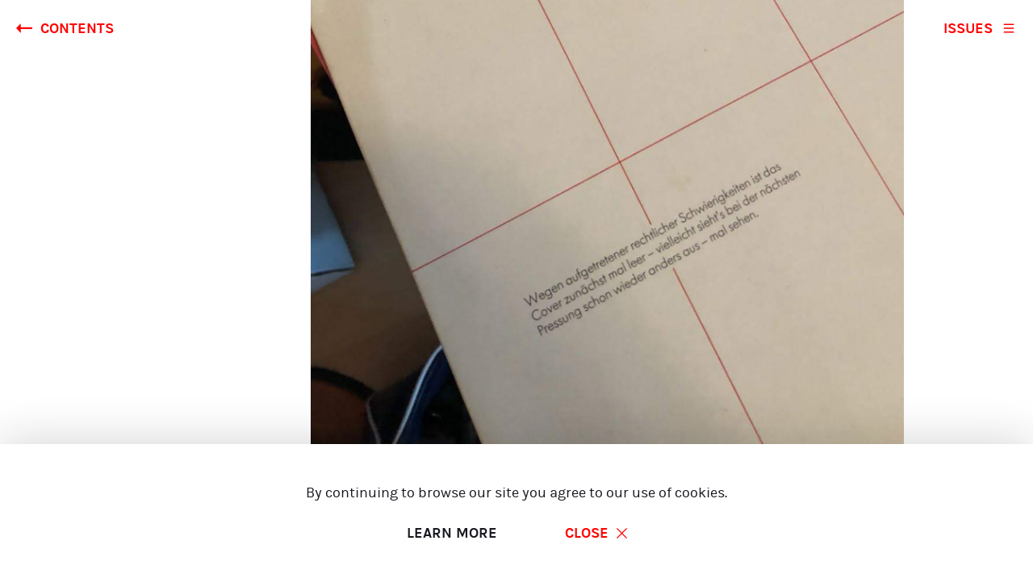

--- FILE ---
content_type: text/html; charset=UTF-8
request_url: https://magazine.fork.de/issue-02/upload-filter-einfach-mal-ausprobieren
body_size: 25394
content:
<!doctype html>
    <!--

     __    __  .__   __.      _______.___________.    ___      .______    __       _______
    |  |  |  | |  \ |  |     /       |           |   /   \     |   _  \  |  |     |   ____|
    |  |  |  | |   \|  |    |   (----`---|  |----`  /  ^  \    |  |_)  | |  |     |  |__
    |  |  |  | |  . `  |     \   \       |  |      /  /_\  \   |   _  <  |  |     |   __|
    |  `--'  | |  |\   | .----)   |      |  |     /  _____  \  |  |_)  | |  `----.|  |____
     \______/  |__| \__| |_______/       |__|    /__/     \__\ |______/  |_______||_______|

    .___  ___.      ___       _______      ___      ________   __  .__   __.  _______
    |   \/   |     /   \     /  _____|    /   \    |       /  |  | |  \ |  | |   ____|
    |  \  /  |    /  ^  \   |  |  __     /  ^  \   `---/  /   |  | |   \|  | |  |__
    |  |\/|  |   /  /_\  \  |  | |_ |   /  /_\  \     /  /    |  | |  . `  | |   __|
    |  |  |  |  /  _____  \ |  |__| |  /  _____  \   /  /----.|  | |  |\   | |  |____
    |__|  |__| /__/     \__\ \______| /__/     \__\ /________||__| |__| \__| |_______|

      _           ___ ___  ___ _  __
     | |__ _  _  | __/ _ \| _ \ |/ /
     | '_ \ || | | _| (_) |   / ' <
     |_.__/\_, | |_| \___/|_|_\_|\_\
           |__/

    -->
<html lang="de" class="no-js theme-magazine">
    <head>
        <title>Upload-Filter? Einfach mal ausprobieren! | Unstable Magazine</title>

        <meta charset="utf-8">
        <meta name="viewport" content="width=device-width, initial-scale=1.0">
        <meta http-equiv="x-ua-compatible" content="ie=edge">
        <link rel="manifest" href="/dist/icons/manifest.webmanifest">


        <link rel="apple-touch-icon" sizes="180x180" href="/dist/icons/apple-touch-icon.png">
        <link rel="icon" type="image/png" sizes="32x32" href="/dist/icons/favicon-32x32.png">
        <link rel="icon" type="image/png" sizes="16x16" href="/dist/icons/favicon-16x16.png">
        <link rel="manifest" href="/dist/icons/manifest.webmanifest">
        <link rel="mask-icon" href="/dist/icons/safari-pinned-tab.svg" color="#f2f2f2">
        <link rel="shortcut icon" href="/dist/icons/favicon.ico">
        <meta name="msapplication-TileColor" content="#f2f2f2">
        <meta name="msapplication-config" content="/dist/icons/browserconfig.xml">
        <meta name="theme-color" content="#f2f2f2">


            <meta name="title" content="Upload-Filter? Einfach mal ausprobieren!">
    <meta name="description" content="Zur Feier des Tages machen wir uns mal Gedanken über die Zukunft. Wie wird sich ein Upload in Zukunft anfühlen? Wie ist die User Experience? Vermutlich so:">
    <meta property="og:image" content="https://magazine.fork.de/media/common/_1440x1080_crop_center-center_none/trio.png">
                    <link rel="stylesheet" href="/dist/stylesheets/main.css">
                <!-- Google Tag Manager -->
        <script>(function(w,d,s,l,i){w[l]=w[l]||[];w[l].push(

                {'gtm.start': new Date().getTime(),event:'gtm.js'}
            );var f=d.getElementsByTagName(s)[0],
                j=d.createElement(s),dl=l!='dataLayer'?'&l='+l:'';j.async=true;j.src=
                'https://www.googletagmanager.com/gtm.js?id='+i+dl;f.parentNode.insertBefore(j,f);
            })(window,document,'script','dataLayer','GTM-KK3WLMR');</script>
        <!-- End Google Tag Manager -->
    </head>
    <body>
    <!-- Google Tag Manager (noscript) -->
    <noscript><iframe src="https://www.googletagmanager.com/ns.html?id=GTM-KK3WLMR"
                      height="0" width="0" style="display:none;visibility:hidden"></iframe></noscript>
    <!-- End Google Tag Manager (noscript) -->
                                
        
                                                    
    
            
                                            
                                                                                        
                                                
    
        
        <div class="debugblocks" style="display: none">
        <code>[{&quot;type&quot;:&quot;intro&quot;,&quot;content&quot;:null},{&quot;type&quot;:&quot;text&quot;,&quot;content&quot;:&quot;&quot;},{&quot;content&quot;:&quot;\u003Cscript\u003E\nvar filtermeStatements = [\n&#039;Nich mit mir.&#039;,\n&#039;Gone fishing.&#039;,\n&#039;Komm, nerv nich, geh Pornos surfen.&#039;,\n&#039;Die dritte Zeile im f\u00fcnften Absatz k\u00f6nnte schon mal so oder so \u00e4hnlich in der Freizeit Revue abgedruckt worden sein.&#039;,\n&#039;Wie du aussiehst, hast du das ja wohl geklaut.&#039;,\n&#039;Deine Mudda macht originalere Pasta als du eigenen Content, du Opfer!&#039;,\n&#039;Ich glaub, die Hook ist von Rammstein. Oder war das ABBA? Gleich mal googeln, mom.&#039;,\n&#039;Das war wohl nix.&#039;,\n&#039;Verarschen kann ich mich alleine.&#039;,\n&#039;Is wohl nich dein Ernst?&#039;,\n&#039;Schwimm nach Hause in die Pirate Bay, Digger!&#039;,\n&#039;Das geh\u00f6rt bestimmt Springer.&#039;,\n&#039;Kannst du mit Sicherheit sagen, dass dein File nicht doch Elvis Presley geh\u00f6rt? Ich nicht!&#039;,\n&#039;Sorry, das muss ich filtern, hab ich irgendwo schon mal gesehen.&#039;,\n&#039;Das kannste sch\u00f6n woanders speichern, Freundchen.&#039;,\n&#039;Nice try.&#039;,\n&#039;Ich glaub, das geh\u00f6rt dir gar nicht.&#039;,\n&#039;Dieses File geh\u00f6rt mit ziemlich gro\u00dfer Wahrscheinlichkeit nicht dir, glaub ich.&#039;,\n&#039;Deine Nase passt mir nicht.&#039;,\n&#039;Drau\u00dfen nur K\u00e4nnchen.&#039;,\n&#039;Moin, ich bin hier Pf\u00f6rtner. Ham se f\u00fcr den Upload nen Passierschein?&#039;,\n&#039;Bin ich WeTransfer, oder was?&#039;,\n&#039;F\u00fcr wie bescheuert h\u00e4ltst du mich?&#039;,\n&#039;Gema sch\u00f6n nach Hause mit deinem Kram.&#039;,\n&#039;Andere Kunden, die das hochladen wollten, haben auch diese Fehlermeldung bekommen.&#039;,\n];\nvar dots;\nfunction filtermeForGood() {\n\nvar dots = window.setInterval( function() {\n    var wait = document.getElementById(\u0022instructme\u0022);\n    if ( wait.innerHTML.length \u003E 12 ) \n        wait.innerHTML = \u0022filtering\u0022;\n    else \n        wait.innerHTML += \u0022.\u0022;\n    }, 100);\n\nwindow.setTimeout(function() {\nwindow.clearInterval(dots);\nvar filtermeStatement = filtermeStatements[Math.floor(Math.random()*filtermeStatements.length)];\ndocument.getElementById(\u0022instructme\u0022).textContent=filtermeStatement;\n}, 3000);\n\n}\n\u003C\/script\u003E\n\n\u003Cp\u003E\u003Cspan id=\u0022instructme\u0022\u003E\u003C\/span\u003E\u003C\/p\u003E\n\u003Clabel for=\u0022filterme\u0022\u003EUpload!\u003C\/label\u003E\n\u003Cinput type=\u0022file\u0022 id=\u0022filterme\u0022 onchange=\u0022filtermeForGood();\u0022\u003E&quot;},{&quot;type&quot;:&quot;text&quot;,&quot;content&quot;:&quot;\n\u003Cp\u003EWir kennen doch unsere Pappenheimer.\u003C\/p\u003E&quot;}]</code>
    </div>
                <header class="o-mag-header " data-js-module="o-mag-header">
        <a class="a-button a-button--icon "  href="https://magazine.fork.de/issue-02"   >
        <span class="a-button__wrapper">
          <svg
    class="a-svg-sprite a-svg-sprite--default-arrow-back  a-button__icon"
    role="img"
    aria-labelledby="title-default-arrow-back"
    data-js-module="a-svg-sprite"
    data-js-sprite-path="/dist/svg-sprites/default.svg">
    <title id="title-default-arrow-back"></title>
    <use xlink:href="#default-arrow-back"></use>
  </svg>

      CONTENTS
</span>  </a>

      
  <button
    class="a-link m-nav-burger a-link--icon"
type="buttton"      data-js-module="m-nav-burger"
  >issues  <svg
    class="a-svg-sprite a-svg-sprite--default-burger  a-link__icon"
    role="img"
    aria-labelledby="title-default-burger"
    data-js-module="a-svg-sprite"
    data-js-sprite-path="/dist/svg-sprites/default.svg">
    <title id="title-default-burger"></title>
    <use xlink:href="#default-burger"></use>
  </svg>
  </button>


  </header>



  <section class="o-section " >

  <div class="l-grid-container ">
      <div class="l-grid-container__grid-holder">
        <div class="l-grid-container__grid">
          
     
        <div class="m-magazine-stage "
       data-js-module="m-magazine-stage">
    <div data-js-element="m-magazine-stage__content">
        <picture class="a-picture m-magazine-stage__image-wrapper">
  



  <source         media="(min-width: 768px)"
    srcset="/media/common/_770x578_crop_center-center_none/trio.png , /media/common/_1440x1080_crop_center-center_none/trio.png " 
  >





  <img class="a-picture__image lazyload"      alt=""
    data-srcset="/media/common/_1420x1776_crop_center-center_none/trio.png , /media/common/_710x888_crop_center-center_none/trio.png , /media/common/_375x624_crop_center-center_none/trio.png " 
  >

  <span class="a-picture__image-cover"></span>
</picture>

      <h1 class="a-headline a-headline--ultra a-headline--reveal m-magazine-stage__headline"   >
    Upload-Filter? Einfach mal ausprobieren!
</h1>

      <time class="m-magazine-stage__date" datetime="26-03-2019"></time>
        <h4 class="a-headline a-headline--mag a-headline--reveal m-magazine-stage__intro"   >
    Zur Feier des Tages machen wir uns mal Gedanken über die Zukunft. Wie wird sich ein Upload in Zukunft anfühlen? Wie ist die User Experience? Vermutlich so:
</h4>

    </div>
  </div>


    <div class="t-magazine" data-js-module="t-magazine">
      <div class="t-magazine__wrapper">

            <div class="m-author">
      <p class="m-author__headline">Autor</p>
      <span class="m-author__name">
        Olaf Twesten
      </span>
      <time class="m-article-stage__date" datetime="26-03-2019">26-03-2019</time>
  </div>


            <div class="m-mixed-copy t-magazine__mixed-copy">
                        <div class="m-mixed-copy__intro">
              
            </div>

                        

                        <script>
var filtermeStatements = [
'Nich mit mir.',
'Gone fishing.',
'Komm, nerv nich, geh Pornos surfen.',
'Die dritte Zeile im fünften Absatz könnte schon mal so oder so ähnlich in der Freizeit Revue abgedruckt worden sein.',
'Wie du aussiehst, hast du das ja wohl geklaut.',
'Deine Mudda macht originalere Pasta als du eigenen Content, du Opfer!',
'Ich glaub, die Hook ist von Rammstein. Oder war das ABBA? Gleich mal googeln, mom.',
'Das war wohl nix.',
'Verarschen kann ich mich alleine.',
'Is wohl nich dein Ernst?',
'Schwimm nach Hause in die Pirate Bay, Digger!',
'Das gehört bestimmt Springer.',
'Kannst du mit Sicherheit sagen, dass dein File nicht doch Elvis Presley gehört? Ich nicht!',
'Sorry, das muss ich filtern, hab ich irgendwo schon mal gesehen.',
'Das kannste schön woanders speichern, Freundchen.',
'Nice try.',
'Ich glaub, das gehört dir gar nicht.',
'Dieses File gehört mit ziemlich großer Wahrscheinlichkeit nicht dir, glaub ich.',
'Deine Nase passt mir nicht.',
'Draußen nur Kännchen.',
'Moin, ich bin hier Pförtner. Ham se für den Upload nen Passierschein?',
'Bin ich WeTransfer, oder was?',
'Für wie bescheuert hältst du mich?',
'Gema schön nach Hause mit deinem Kram.',
'Andere Kunden, die das hochladen wollten, haben auch diese Fehlermeldung bekommen.',
];
var dots;
function filtermeForGood() {

var dots = window.setInterval( function() {
    var wait = document.getElementById("instructme");
    if ( wait.innerHTML.length > 12 ) 
        wait.innerHTML = "filtering";
    else 
        wait.innerHTML += ".";
    }, 100);

window.setTimeout(function() {
window.clearInterval(dots);
var filtermeStatement = filtermeStatements[Math.floor(Math.random()*filtermeStatements.length)];
document.getElementById("instructme").textContent=filtermeStatement;
}, 3000);

}
</script>

<p><span id="instructme"></span></p>
<label for="filterme">Upload!</label>
<input type="file" id="filterme" onchange="filtermeForGood();">

                        
<p>Wir kennen doch unsere Pappenheimer.</p>

    </div>


      </div>
    </div>

        <div class="m-footnotes-list" data-js-module="m-footnotes-list">
      <div class="m-footnotes-list__wrapper">
      </div>
  </div>

      
  <div class="m-share-box t-magazine__share-box">
    <div class="m-share-box__inner">
      <p class="m-share-box__headline">Share this article.</p>
      <div class="m-share-box__nav">
          
  <a
    class="a-link m-share-box__nav-item a-link--icon"
href="https://www.facebook.com/sharer.php?u=https%3A%2F%2Fmagazine.fork.de%2Fissue-02%2Fupload-filter-einfach-mal-ausprobieren"      target="_blank" rel="noopener"
  >Facebook  <svg
    class="a-svg-sprite a-svg-sprite--default-arrow-small  a-link__icon"
    role="img"
    aria-labelledby="title-default-arrow-small"
    data-js-module="a-svg-sprite"
    data-js-sprite-path="/dist/svg-sprites/default.svg">
    <title id="title-default-arrow-small"></title>
    <use xlink:href="#default-arrow-small"></use>
  </svg>
  </a>

          
  <a
    class="a-link m-share-box__nav-item a-link--icon"
href="https://twitter.com/intent/tweet?url=https%3A%2F%2Fmagazine.fork.de%2Fissue-02%2Fupload-filter-einfach-mal-ausprobieren"      target="_blank" rel="noopener"
  >Twitter  <svg
    class="a-svg-sprite a-svg-sprite--default-arrow-small  a-link__icon"
    role="img"
    aria-labelledby="title-default-arrow-small"
    data-js-module="a-svg-sprite"
    data-js-sprite-path="/dist/svg-sprites/default.svg">
    <title id="title-default-arrow-small"></title>
    <use xlink:href="#default-arrow-small"></use>
  </svg>
  </a>

          
  <a
    class="a-link m-share-box__nav-item a-link--icon"
href="https://www.linkedin.com/shareArticle?mini=true&amp;url=https%3A%2F%2Fmagazine.fork.de%2Fissue-02%2Fupload-filter-einfach-mal-ausprobieren"      target="_blank" rel="noopener"
  >LinkedIn  <svg
    class="a-svg-sprite a-svg-sprite--default-arrow-small  a-link__icon"
    role="img"
    aria-labelledby="title-default-arrow-small"
    data-js-module="a-svg-sprite"
    data-js-sprite-path="/dist/svg-sprites/default.svg">
    <title id="title-default-arrow-small"></title>
    <use xlink:href="#default-arrow-small"></use>
  </svg>
  </a>

      </div>
    </div>
  </div>

      <a href="https://magazine.fork.de/issue-02/eine-lose-gedichtsammlung" title="Eine lose Gedichtsammlung" data-js-module="m-next-article" class="m-next-article has-hoverable-children"   >
  <div class="m-next-article__text-wrapper">
    
  <button
    class="a-link m-next-article__link a-link--icon"
type="buttton"     
  >Next article.  <svg
    class="a-svg-sprite a-svg-sprite--default-arrow-small  a-link__icon"
    role="img"
    aria-labelledby="title-default-arrow-small"
    data-js-module="a-svg-sprite"
    data-js-sprite-path="/dist/svg-sprites/default.svg">
    <title id="title-default-arrow-small"></title>
    <use xlink:href="#default-arrow-small"></use>
  </svg>
  </button>

    <p class="a-headline a-headline--sub m-next-article__headline"   >
    Eine lose Gedichtsammlung
</p>

    <time class="m-next-article__date" datetime="24-04-2019">24-04-2019</time>
  </div>

<div class="m-next-article__image-wrapper">
      <div class="m-next-article__ratio">
        



  <img class="m-next-article__image lazyload"      alt=""
    data-srcset="/media/common/_500x300_crop_center-center_none/Bildschirmfoto-2019-04-24-um-09.55.40.png 500w, /media/common/_1000x600_crop_center-center_none/Bildschirmfoto-2019-04-24-um-09.55.40.png 1000w" data-sizes="(min-width: 768px) 500px, 100vw" 
  data-expand="1"  >

        <span class="m-next-article__image-cover"></span>
     </div>
    </div>
</a>




        </div>
    </div>
  </div>
  </section>

  <footer class="o-mag-footer ">
  <div class="l-grid-container ">
      <div class="l-grid-container__grid-holder">
        <div class="l-grid-container__grid">
              <div class="o-mag-footer__content">
      <nav class="o-mag-footer__legal-nav">
          <a href="https://magazine.fork.de/meta/imprint" class="o-mag-footer__legal-item"> Imprint</a>
          <a href="https://magazine.fork.de/meta/data-privacy" class="o-mag-footer__legal-item"> Data Privacy</a>
          <a href="mailto:unstable.magazine@fork.de" class="o-mag-footer__legal-item"> Contact</a>
      </nav>
      <a href="https://www.fork.de/" class="o-mag-footer__logo">
        



  <img class="o-mag-footer__logo-img lazyload"      alt="FORK LOGO"
    src="/dist/dummy/images/logo/1x/240.png "data-srcset="/dist/dummy/images/logo/1x/240.png 240w" data-sizes="100vw" 
  >

      </a>
    </div>

        </div>
    </div>
  </div>
</footer>


    <div class="m-cookie-layer m-cookie-layer--mag m-cookie-layer--hidden"
    role="dialog" aria-hidden="true" data-js-module="m-cookie-layer"
    aria-live="polite" aria-label="Cookie-Layer" aria-describedby="m-cookie-layer--description"
    data-js-module="m-cookie-layer">
  <div class="l-grid-container ">
      <div class="l-grid-container__grid-holder">
        <div class="l-grid-container__grid">
          <div class="m-cookie-layer__wrapper">
        
  <div class="a-copy ">
                <p>By continuing to browse our site you agree to our use of cookies. </p>
            <div class="m-cookie-layer__controls">
              
  <a
    class="a-link m-cookie-layer__link "
href="https://magazine.fork.de/meta/data-privacy"     
  >Learn more  </a>

              
  <a
    class="a-link a-link--icon m-cookie-layer__cookie-close a-link--icon"
href="#"     
  >Close  <svg
    class="a-svg-sprite a-svg-sprite--default-close  a-link__icon"
    role="img"
    aria-labelledby="title-default-close"
    data-js-module="a-svg-sprite"
    data-js-sprite-path="/dist/svg-sprites/default.svg">
    <title id="title-default-close"></title>
    <use xlink:href="#default-close"></use>
  </svg>
  </a>

            </div>

  </div>
      </div>

        </div>
    </div>
  </div>
  </div>

  
  <div class="o-nav-mag " data-js-module="o-nav-mag">
    <div class="o-nav-mag__overlay" data-js-element="o-nav-mag__overlay"></div>
    <div class="o-nav-mag__wrapper">
      
  <button
    class="a-link o-nav-mag__close-cta a-link--icon"
type="buttton"      data-js-element="o-nav-mag__close-cta"
  >close  <svg
    class="a-svg-sprite a-svg-sprite--default-arrow-small  a-link__icon"
    role="img"
    aria-labelledby="title-default-arrow-small"
    data-js-module="a-svg-sprite"
    data-js-sprite-path="/dist/svg-sprites/default.svg">
    <title id="title-default-arrow-small"></title>
    <use xlink:href="#default-arrow-small"></use>
  </svg>
  </button>

      <nav class="o-nav-mag__nav" data-js-element="o-nav-mag__nav">
        <ul class="o-nav-mag__list">
            <li class="o-nav-mag__list-item  " data-js-element="o-nav-mag__list-item">
              <a class="o-nav-mag__link" href="https://magazine.fork.de/24-7-xmas" data-js-element="o-nav-mag__link">
                <span class="o-nav-mag__link-sub-title">Unstable Magazine</span>
                <span class="o-nav-mag__link-title">24/7 XMAS</span>
                <span class="o-nav-mag__link-issue">Issue 08</span>
              </a>
            </li>
            <li class="o-nav-mag__list-item  " data-js-element="o-nav-mag__list-item">
              <a class="o-nav-mag__link" href="https://magazine.fork.de/of-searching-and-finding" data-js-element="o-nav-mag__link">
                <span class="o-nav-mag__link-sub-title">Unstable Magazine</span>
                <span class="o-nav-mag__link-title">OF SEARCHING AND FINDING</span>
                <span class="o-nav-mag__link-issue">Issue 07</span>
              </a>
            </li>
            <li class="o-nav-mag__list-item  " data-js-element="o-nav-mag__list-item">
              <a class="o-nav-mag__link" href="https://magazine.fork.de/rush" data-js-element="o-nav-mag__link">
                <span class="o-nav-mag__link-sub-title">Unstable Magazine</span>
                <span class="o-nav-mag__link-title">RUSH</span>
                <span class="o-nav-mag__link-issue">Issue 06</span>
              </a>
            </li>
            <li class="o-nav-mag__list-item  " data-js-element="o-nav-mag__list-item">
              <a class="o-nav-mag__link" href="https://magazine.fork.de/masquerade" data-js-element="o-nav-mag__link">
                <span class="o-nav-mag__link-sub-title">Unstable Magazine</span>
                <span class="o-nav-mag__link-title">MASQUERADE</span>
                <span class="o-nav-mag__link-issue">Issue 05</span>
              </a>
            </li>
            <li class="o-nav-mag__list-item  " data-js-element="o-nav-mag__list-item">
              <a class="o-nav-mag__link" href="https://magazine.fork.de/issue-04" data-js-element="o-nav-mag__link">
                <span class="o-nav-mag__link-sub-title">Unstable Magazine</span>
                <span class="o-nav-mag__link-title">HATE LETTER</span>
                <span class="o-nav-mag__link-issue">Issue 04</span>
              </a>
            </li>
            <li class="o-nav-mag__list-item  " data-js-element="o-nav-mag__list-item">
              <a class="o-nav-mag__link" href="https://magazine.fork.de/issue-03" data-js-element="o-nav-mag__link">
                <span class="o-nav-mag__link-sub-title">Unstable Magazine</span>
                <span class="o-nav-mag__link-title">NEW AGE</span>
                <span class="o-nav-mag__link-issue">Issue 03</span>
              </a>
            </li>
            <li class="o-nav-mag__list-item  " data-js-element="o-nav-mag__list-item">
              <a class="o-nav-mag__link" href="https://magazine.fork.de/issue-02" data-js-element="o-nav-mag__link">
                <span class="o-nav-mag__link-sub-title">Unstable Magazine</span>
                <span class="o-nav-mag__link-title">DIGITAL POETRY</span>
                <span class="o-nav-mag__link-issue">Issue 02</span>
              </a>
            </li>
            <li class="o-nav-mag__list-item  " data-js-element="o-nav-mag__list-item">
              <a class="o-nav-mag__link" href="https://magazine.fork.de/issue-01" data-js-element="o-nav-mag__link">
                <span class="o-nav-mag__link-sub-title">Unstable Magazine</span>
                <span class="o-nav-mag__link-title">RE:LAUNCH</span>
                <span class="o-nav-mag__link-issue">Issue 01</span>
              </a>
            </li>
        </ul>
      </nav>
    </div>
  </div>




    <code style="display:none">[{&quot;type&quot;:&quot;intro&quot;,&quot;content&quot;:null},{&quot;type&quot;:&quot;text&quot;,&quot;content&quot;:&quot;&quot;},{&quot;content&quot;:&quot;\u003Cscript\u003E\nvar filtermeStatements = [\n&#039;Nich mit mir.&#039;,\n&#039;Gone fishing.&#039;,\n&#039;Komm, nerv nich, geh Pornos surfen.&#039;,\n&#039;Die dritte Zeile im f\u00fcnften Absatz k\u00f6nnte schon mal so oder so \u00e4hnlich in der Freizeit Revue abgedruckt worden sein.&#039;,\n&#039;Wie du aussiehst, hast du das ja wohl geklaut.&#039;,\n&#039;Deine Mudda macht originalere Pasta als du eigenen Content, du Opfer!&#039;,\n&#039;Ich glaub, die Hook ist von Rammstein. Oder war das ABBA? Gleich mal googeln, mom.&#039;,\n&#039;Das war wohl nix.&#039;,\n&#039;Verarschen kann ich mich alleine.&#039;,\n&#039;Is wohl nich dein Ernst?&#039;,\n&#039;Schwimm nach Hause in die Pirate Bay, Digger!&#039;,\n&#039;Das geh\u00f6rt bestimmt Springer.&#039;,\n&#039;Kannst du mit Sicherheit sagen, dass dein File nicht doch Elvis Presley geh\u00f6rt? Ich nicht!&#039;,\n&#039;Sorry, das muss ich filtern, hab ich irgendwo schon mal gesehen.&#039;,\n&#039;Das kannste sch\u00f6n woanders speichern, Freundchen.&#039;,\n&#039;Nice try.&#039;,\n&#039;Ich glaub, das geh\u00f6rt dir gar nicht.&#039;,\n&#039;Dieses File geh\u00f6rt mit ziemlich gro\u00dfer Wahrscheinlichkeit nicht dir, glaub ich.&#039;,\n&#039;Deine Nase passt mir nicht.&#039;,\n&#039;Drau\u00dfen nur K\u00e4nnchen.&#039;,\n&#039;Moin, ich bin hier Pf\u00f6rtner. Ham se f\u00fcr den Upload nen Passierschein?&#039;,\n&#039;Bin ich WeTransfer, oder was?&#039;,\n&#039;F\u00fcr wie bescheuert h\u00e4ltst du mich?&#039;,\n&#039;Gema sch\u00f6n nach Hause mit deinem Kram.&#039;,\n&#039;Andere Kunden, die das hochladen wollten, haben auch diese Fehlermeldung bekommen.&#039;,\n];\nvar dots;\nfunction filtermeForGood() {\n\nvar dots = window.setInterval( function() {\n    var wait = document.getElementById(\u0022instructme\u0022);\n    if ( wait.innerHTML.length \u003E 12 ) \n        wait.innerHTML = \u0022filtering\u0022;\n    else \n        wait.innerHTML += \u0022.\u0022;\n    }, 100);\n\nwindow.setTimeout(function() {\nwindow.clearInterval(dots);\nvar filtermeStatement = filtermeStatements[Math.floor(Math.random()*filtermeStatements.length)];\ndocument.getElementById(\u0022instructme\u0022).textContent=filtermeStatement;\n}, 3000);\n\n}\n\u003C\/script\u003E\n\n\u003Cp\u003E\u003Cspan id=\u0022instructme\u0022\u003E\u003C\/span\u003E\u003C\/p\u003E\n\u003Clabel for=\u0022filterme\u0022\u003EUpload!\u003C\/label\u003E\n\u003Cinput type=\u0022file\u0022 id=\u0022filterme\u0022 onchange=\u0022filtermeForGood();\u0022\u003E&quot;},{&quot;type&quot;:&quot;text&quot;,&quot;content&quot;:&quot;\n\u003Cp\u003EWir kennen doch unsere Pappenheimer.\u003C\/p\u003E&quot;}]</code>
    <!-- /magazine-issue-detail -->

            <script>window.craftDistDir = '/dist';</script>
        <script src="/dist/javascripts/main.js" defer></script>
        </body>
</html>


--- FILE ---
content_type: text/css
request_url: https://magazine.fork.de/dist/stylesheets/main.css
body_size: 122892
content:
/*! sanitize.css v5.0.0 | CC0 License | github.com/jonathantneal/sanitize.css */*,:after,:before{background-repeat:no-repeat;box-sizing:inherit}:after,:before{text-decoration:inherit;vertical-align:inherit}html{box-sizing:border-box;cursor:default}article,aside,footer,header,nav,section{display:block}body{margin:0}h1{font-size:2em;margin:.67em 0}figcaption,figure,main{display:block}figure{margin:1em 40px}hr{box-sizing:content-box;height:0;overflow:visible}nav ol,nav ul{list-style:none}pre{font-family:monospace,monospace;font-size:1em}a{background-color:transparent;-webkit-text-decoration-skip:objects}abbr[title]{border-bottom:none;text-decoration:underline;-webkit-text-decoration:underline dotted;text-decoration:underline dotted}b,strong{font-weight:inherit;font-weight:bolder}code,kbd,samp{font-family:monospace,monospace;font-size:1em}dfn{font-style:italic}mark{background-color:#ff0;color:#000}small{font-size:80%}sub,sup{font-size:75%;line-height:0;position:relative;vertical-align:baseline}sub{bottom:-.25em}sup{top:-.5em}::selection{background-color:#b3d4fc;color:#000;text-shadow:none}audio,canvas,iframe,img,svg,video{vertical-align:middle}audio,video{display:inline-block}audio:not([controls]){display:none;height:0}img{border-style:none}svg{fill:currentColor}svg:not(:root){overflow:hidden}table{border-collapse:collapse}button,input,optgroup,select,textarea{margin:0}button,input,select,textarea{background-color:transparent;color:inherit;font-size:inherit;line-height:inherit}button,input{overflow:visible}button,select{text-transform:none}[type=reset],[type=submit],button,html [type=button]{-webkit-appearance:button}[type=button]::-moz-focus-inner,[type=reset]::-moz-focus-inner,[type=submit]::-moz-focus-inner,button::-moz-focus-inner{border-style:none;padding:0}[type=button]:-moz-focusring,[type=reset]:-moz-focusring,[type=submit]:-moz-focusring,button:-moz-focusring{outline:1px dotted ButtonText}legend{box-sizing:border-box;color:inherit;display:table;max-width:100%;padding:0;white-space:normal}progress{display:inline-block;vertical-align:baseline}textarea{overflow:auto;resize:vertical}[type=checkbox],[type=radio]{box-sizing:border-box;padding:0}[type=number]::-webkit-inner-spin-button,[type=number]::-webkit-outer-spin-button{height:auto}[type=search]{-webkit-appearance:textfield;outline-offset:-2px}[type=search]::-webkit-search-cancel-button,[type=search]::-webkit-search-decoration{-webkit-appearance:none}::-webkit-file-upload-button{-webkit-appearance:button;font:inherit}details,menu{display:block}summary{display:list-item}canvas{display:inline-block}template{display:none}[tabindex],a,area,button,input,label,select,summary,textarea{touch-action:manipulation}[hidden]{display:none}[aria-busy=true]{cursor:progress}[aria-controls]{cursor:pointer}[aria-hidden=false][hidden]:not(:focus){clip:rect(0,0,0,0);display:inherit;position:absolute}[aria-disabled]{cursor:default}.a-button,.a-link,.o-gallery__button{-webkit-appearance:none;-moz-appearance:none;appearance:none;border:0;margin:0;padding:0;background:transparent;cursor:pointer}[data-whatintent=mouse] .a-button,[data-whatintent=mouse] .a-link,[data-whatintent=mouse] .o-gallery__button,[data-whatintent=touch] .a-button,[data-whatintent=touch] .a-link,[data-whatintent=touch] .o-gallery__button{outline:0}a,article,body,code,dd,div,dl,dt,fieldset,footer,form,h1,h2,h3,h4,h5,h6,header,html,input[type=email],input[type=number],input[type=password],input[type=tel],input[type=text],input[type=url],legend,li,main,ol,p,pre,section,textarea,ul{box-sizing:border-box;margin:0}code{font-size:1.125rem}html{-webkit-text-size-adjust:100%;-ms-text-size-adjust:100%;text-size-adjust:100%;text-rendering:optimizeSpeed}body{font-family:karmilla-bold,Tahoma,Geneva,Arial,sans-serif;-webkit-font-smoothing:antialiased;-moz-osx-font-smoothing:grayscale}.theme-fork body{color:#f2f2f2}.theme-magazine body{color:#181920}.theme-fork body{background:#181920}.theme-magazine body{background:#fff}body ::selection{background:#181920;color:red;text-shadow:none}body.theme-magazine ::selection{background:rgba(255,0,0,.99);color:#fff}body.t-body--nav-is-open{overflow-y:hidden}figure{margin:0}.lazyload,.lazyloading{opacity:0;z-index:-1;transition:opacity .4s}.lazyloaded{transition:opacity .4s;z-index:1;opacity:1}input,li,p,textarea{font-size:1.125rem;line-height:1.875rem;font-family:karmilla-regular,Tahoma,Geneva,Arial,sans-serif;font-weight:400;margin-top:36px}p:first-of-type{margin-top:0}a{color:red}.theme-fork a.plain{color:#f2f2f2}.theme-magazine a.plain{color:#181920}li{margin-left:50px}code[class*=language-],pre[class*=language-]{color:#181920;font-family:Courier,monospace;direction:ltr;text-align:left;white-space:pre;word-spacing:normal;word-break:normal;font-size:.95em;line-height:1.2em;-moz-tab-size:4;tab-size:4;-webkit-hyphens:none;-ms-hyphens:none;hyphens:none}pre[class*=language-]{padding:1em;margin:.5em 0;overflow:auto;border:1px solid #ddd;background-color:#fff}code[class*=language-]::selection,code[class*=language-] ::selection,pre[class*=language-]::selection,pre[class*=language-] ::selection{background:#c1def1}:not(pre)>code[class*=language-]{padding:.2em;padding-top:1px;padding-bottom:1px;background:#f8f8f8;border:1px solid #ddd}.token.cdata,.token.comment,.token.doctype,.token.prolog{color:green;font-style:italic}.token.namespace{opacity:.7}.token.string{color:red}.token.operator,.token.punctuation{color:#393a34}.token.boolean,.token.constant,.token.inserted,.token.number,.token.symbol,.token.url,.token.variable{color:#36acaa}.token.selector,.token.tag{color:maroon}.token.keyword{color:#00f}.language-autohotkey .token.keyword,.token.selector{color:#00009f}.language-autohotkey .token.selector,.language-json .token.boolean,.language-json .token.number,.token.atrule,.token.attr-value,code[class*=language-css]{color:#00f}.token.function{color:#393a34}.language-autohotkey .token.tag,.token.deleted{color:#9a050f}.token.bold,.token.important{font-weight:700}.token.italic{font-style:italic}.token.attr-name,.token.entity,.token.property,.token.regex{color:red}.language-json .token.property,.token.class-name{color:#2b91af}.token.directive.tag .tag{background:#ff0;color:#393a34}.line-numbers .line-numbers-rows{border-right-color:#a5a5a5}.line-numbers-rows>span:before{color:#2b91af}.line-highlight{background:rgba(193,222,241,.2);background:linear-gradient(90deg,rgba(193,222,241,.2) 70%,rgba(221,222,241,0))}.a-annotation-line{font-size:.875rem;line-height:1.6875rem;font-family:karmilla-bold,Tahoma,Geneva,Arial,sans-serif;font-weight:400}.theme-fork .a-annotation-line{color:#f2f2f2}.theme-magazine .a-annotation-line{color:#181920}.a-button{font-size:1.125rem;line-height:1.875rem;font-family:karmilla-regular,Tahoma,Geneva,Arial,sans-serif;font-weight:400;position:relative;text-decoration:none}.theme-fork .a-button,.theme-magazine .a-button{color:red}.a-button__bling{display:block;position:absolute;top:0;width:130%;right:0;height:100%;transform:scale(.6) translateZ(0);transition:all .2s ease;opacity:0}.theme-fork .a-button__bling{background:#f2f2f2}.theme-magazine .a-button__bling{background:#181920}.a-button:hover .a-button__bling{transform:scale(1.1) translateZ(0);opacity:.1}.a-button .a-button__wrapper{will-change:transform;transition:transform .25s ease-in-out;display:flex;align-items:center;justify-content:center}.a-button--icon{font-size:1.125rem;line-height:1.875rem;font-family:karmilla-bold,Tahoma,Geneva,Arial,sans-serif;font-weight:400}.a-button--icon .a-button__icon{width:20px;height:20px;margin-right:10px}.a-button--icon:hover .a-button__wrapper{transform:translateX(-10px)}.a-button--icon-right{font-size:1.125rem;line-height:1.875rem;font-family:karmilla-bold,Tahoma,Geneva,Arial,sans-serif;font-weight:400;padding:0}.a-button--icon-right .a-button__icon{width:15px;height:15px;margin-left:10px}.a-button--icon-right:hover .a-button__wrapper{transform:translateX(10px)}.a-button--border{border:2px solid red;padding:10px 15px}.a-button--toggle{margin-left:24px;width:70px;height:30px}.a-button__line-1,.a-button__line-2{cursor:pointer;display:block;position:absolute;width:11px;height:3px;top:50%;left:-18px}.theme-fork .a-button__line-1,.theme-fork .a-button__line-2,.theme-magazine .a-button__line-1,.theme-magazine .a-button__line-2{background:red}.a-button__line-2{transform:rotate(90deg)}@keyframes bling-click{0%{transform:scale(1.1) translateZ(0);opacity:.1}to{transform:scale(1.6) translateZ(0);opacity:0}}.a-button--do-bling .bling{animation:bling-click .3s ease}.a-button--no-hover .bling{opacity:0}.a-button__text-wrap{width:60px;height:30px;position:absolute;left:0;top:0;overflow:hidden}.a-button__text-wrap span{display:block;position:absolute;top:0;left:0;line-height:1.875rem}.a-button__text-wrap-close{transition:transform .25s ease-in-out;transform:translateY(-110%)}.a-button__text-wrap-open{transition:transform .25s ease-in-out;transform:translateY(0)}.theme-fork .a-headline{color:#f2f2f2}.theme-magazine .a-headline{color:#181920}.a-headline--main{font-size:4.5rem;line-height:5.0625rem;font-family:karmilla-bold,Tahoma,Geneva,Arial,sans-serif;font-weight:400;word-break:break-word;text-transform:uppercase}.a-headline--mag{font-family:karmilla-regular,Tahoma,Geneva,Arial,sans-serif}.a-headline--mag,.a-headline--mag-bold{font-size:1.5rem;line-height:2.375rem;font-weight:400;word-break:break-word}.a-headline--mag-bold{font-family:karmilla-bold,Tahoma,Geneva,Arial,sans-serif}.a-headline--ultra{font-size:2.25rem;line-height:2.25rem}.a-headline--big,.a-headline--ultra{font-family:karmilla-bold,Tahoma,Geneva,Arial,sans-serif;font-weight:400;word-break:break-word;text-transform:uppercase}.a-headline--big{font-size:6rem;line-height:4.8125rem}.a-headline--lead-in{font-size:2.25rem;line-height:2.25rem;letter-spacing:-.025px}.a-headline--lead-in,.a-headline--omg{font-family:karmilla-bold,Tahoma,Geneva,Arial,sans-serif;font-weight:400}.a-headline--omg{font-size:3.375rem;line-height:2.875rem;word-break:break-word;text-transform:uppercase;letter-spacing:-.1875rem}.a-headline--reveal{opacity:0}.a-headline--reveal__line{position:relative;display:inline-block;z-index:1;white-space:pre}.a-headline--reveal__line:before{content:"";width:100%;height:110%;position:absolute;right:0;top:-5%;transform-origin:top right;animation:curtainUp 1.2s forwards;z-index:1}.theme-fork .a-headline--reveal__line:before{background:#181920}.theme-magazine .a-headline--reveal__line:before{background:#fff}.a-headline--reveal__line:first-of-type:before{animation-delay:0.2s}.a-headline--reveal__line:nth-of-type(2):before{animation-delay:0.4s}.a-headline--reveal__line:nth-of-type(3):before{animation-delay:0.6s}.a-headline--reveal__line:nth-of-type(4):before{animation-delay:0.8s}.a-headline--reveal__line:nth-of-type(5):before{animation-delay:1s}.a-headline--reveal__line:nth-of-type(6):before{animation-delay:1.2s}.a-headline--reveal__line:nth-of-type(7):before{animation-delay:1.4s}.a-headline--reveal__line:nth-of-type(8):before{animation-delay:1.6s}.a-headline--reveal__line:nth-of-type(9):before{animation-delay:1.8s}.a-headline--reveal__line:nth-of-type(10):before{animation-delay:2s}.a-headline--reveal__line:nth-of-type(11):before{animation-delay:2.2s}.a-headline--reveal__line:nth-of-type(12):before{animation-delay:2.4s}.no-js .a-headline--reveal{opacity:1;transition:opacity .5s;transition-delay:1.5s}.a-headline--is-shown{opacity:1}@keyframes curtainUp{to{transform:scaleX(0)}}.a-copy{font-size:1.125rem;line-height:1.875rem;font-family:karmilla-regular,Tahoma,Geneva,Arial,sans-serif;font-weight:400}.theme-fork .a-copy{color:#f2f2f2}.theme-magazine .a-copy{color:#181920}.a-copy--bold,.a-copy--bold p{font-size:1.125rem;line-height:1.875rem;font-family:karmilla-bold,Tahoma,Geneva,Arial,sans-serif;font-weight:400}.a-copy--small,.a-copy--small p{font-size:.75rem;line-height:1.5rem;font-family:karmilla-regular,Tahoma,Geneva,Arial,sans-serif;font-weight:400}.a-copy--small-bold,.a-copy--small-bold p{font-size:.75rem;line-height:1.5rem;font-weight:400}.a-copy--small-bold,.a-copy--small-bold p,.a-footnote{font-family:karmilla-bold,Tahoma,Geneva,Arial,sans-serif}.a-footnote{cursor:pointer}.theme-fork .a-footnote,.theme-magazine .a-footnote{color:red}.theme-fork .a-footnote--black{color:#f2f2f2}.theme-magazine .a-footnote--black{color:#181920}.a-lead-in{font-size:2.25rem;line-height:2.25rem;font-family:karmilla-bold,Tahoma,Geneva,Arial,sans-serif;font-weight:400;letter-spacing:-.025px}.theme-fork .a-lead-in{color:#f2f2f2}.theme-magazine .a-lead-in{color:#181920}.a-svg-sprite{width:32px;height:32px}.a-link{font-size:1.125rem;line-height:1.875rem;font-family:karmilla-bold,Tahoma,Geneva,Arial,sans-serif;font-weight:400;color:red;display:inline-flex;justify-content:center;align-items:center;transition:color .25s ease-in-out,transform .25s ease-in-out;text-decoration:none}.a-link:hover{text-decoration:underline}.theme-fork .a-link:hover,.theme-magazine .a-link:hover{color:red}.a-link--icon:hover{text-decoration:none;transform:translateX(10px)}.a-link__icon{width:20px;height:20px;margin-left:10px}.a-picture{display:block;z-index:1;overflow:hidden}.a-picture__image,.a-picture__image-cover{position:absolute;width:100%}.a-picture__image-cover{overflow:hidden;top:0;left:0;height:100%;border:2px solid #d7d7d7;transition:opacity .7s}.a-picture__image-cover:after,.a-picture__image-cover:before{content:"";position:absolute;height:200%;width:2px;background-color:#d7d7d7;top:-50%;left:50%;margin-left:-1px}.a-picture__image-cover:before{transform:rotate(38.7deg)}.a-picture__image-cover:after{transform:rotate(-38.7deg)}.a-picture__image.lazyloaded+.a-picture__image-cover{opacity:0;transition:all .7s ease-in-out;transition-delay:.5s}.a-control-element{border:2px solid;box-sizing:border-box;width:38px;height:38px;position:relative;cursor:pointer;display:inline-block}.theme-fork .a-control-element{border-color:#f2f2f2}.theme-magazine .a-control-element{border-color:#181920}.a-control-element:after,.a-control-element:before{content:"";transition-property:transform,left,top;transition-duration:.3s;display:block;position:absolute;width:18px;height:2px;left:8px;top:50%;margin-top:-1px}.theme-fork .a-control-element:after,.theme-fork .a-control-element:before{background-color:#f2f2f2}.theme-magazine .a-control-element:after,.theme-magazine .a-control-element:before{background-color:#181920}.a-control-element__label{font-size:1.125rem;line-height:1.875rem;font-family:karmilla-regular,Tahoma,Geneva,Arial,sans-serif;font-weight:400;position:absolute;top:50%;left:130%;display:block;white-space:nowrap;transform:translateY(-50%)}.theme-fork .a-control-element__label{color:#f2f2f2}.theme-magazine .a-control-element__label{color:#181920}.a-control-element--on-right-side .a-control-elem__label{left:auto;right:130%}.a-control-element--close{border:2px solid}.theme-fork .a-control-element--close,.theme-magazine .a-control-element--close{border-color:red}.a-control-element--close:before{transform:rotate(45deg)}.theme-fork .a-control-element--close:before,.theme-magazine .a-control-element--close:before{background-color:red}.a-control-element--close:after{transform:rotate(-45deg)}.theme-fork .a-control-element--close:after,.theme-magazine .a-control-element--close:after{background-color:red}.a-control-element--close:hover:before{transform:rotate(130deg)}.a-control-element--close:hover:after{transform:rotate(45deg)}.a-control-element--sandwich:before{transform:translateY(-5px)}.a-control-element--sandwich:after{transform:translateY(5px)}.a-control-element--sandwich:hover:before{transform:translateY(-3px)}.a-control-element--sandwich:hover:after{transform:translateY(3px)}.a-control-element--sandwich:active:before{transform:rotate(45deg)}.a-control-element--sandwich:active:after{transform:rotate(-45deg)}body.nav-visible .a-control-element--sandwich:before{transform:rotate(45deg)}body.nav-visible .a-control-element--sandwich:after{transform:rotate(-45deg)}.a-control-element--arrow-l:after,.a-control-element--arrow-l:before,.a-control-element--arrow-r:after,.a-control-element--arrow-r:before{width:13px;left:10px}.a-control-element--arrow-l:after,.a-control-element--arrow-l:before{transform-origin:0 50%}.a-control-element--arrow-l:before{transform:rotate(-45deg) translateY(1px)}.a-control-element--arrow-l:after{transform:rotate(45deg) translateY(-1px)}.a-control-element--arrow-l:hover:after,.a-control-element--arrow-l:hover:before{left:7px}.a-control-element--arrow-r:after,.a-control-element--arrow-r:before{transform-origin:100% 50%}.a-control-element--arrow-r:before{transform:rotate(-45deg) translateY(-1px)}.a-control-element--arrow-r:after{transform:rotate(45deg) translateY(1px)}.a-control-element--arrow-r:hover:after,.a-control-element--arrow-r:hover:before{left:13px}.a-control-element--arrow-d:after,.a-control-element--arrow-d:before,.a-control-element--arrow-u:after,.a-control-element--arrow-u:before{width:2px;height:13px;left:50%;margin-left:-1px}.a-control-element--arrow-u:after,.a-control-element--arrow-u:before{transform-origin:50% 0;top:12px}.a-control-element--arrow-u:before{transform:rotate(45deg) translateX(1px)}.a-control-element--arrow-u:after{transform:rotate(-45deg) translateX(-1px)}.a-control-element--arrow-u:hover:after,.a-control-element--arrow-u:hover:before{top:9px}.a-control-element--arrow-d:after,.a-control-element--arrow-d:before{transform-origin:50% 100%;top:10px}.a-control-element--arrow-d:before{transform:rotate(45deg) translateX(-1px)}.a-control-element--arrow-d:after{transform:rotate(-45deg) translateX(1px)}.a-control-element--arrow-d:hover:after,.a-control-element--arrow-d:hover:before{top:13px}.m-frame{box-sizing:border-box;width:140px;height:70px;border-width:3px;border-style:solid;position:relative;z-index:1;overflow:hidden;display:block}.theme-fork .m-frame,.theme-magazine .m-frame{border-color:red}.m-frame__item{font-size:1.125rem;line-height:1.6875rem;font-family:karmilla-bold,Tahoma,Geneva,Arial,sans-serif;font-weight:400;text-transform:uppercase;transition:top .3s ease-in-out;width:145px;height:143px;letter-spacing:1.25rem;position:absolute;top:5px;left:14px;word-break:break-all;display:inline-block}.theme-fork .m-frame__item,.theme-magazine .m-frame__item{color:red}.m-main-nav--nav-visible .m-frame__item:hover{top:10px}.a-form-checkbox{position:relative;margin:40px 0;min-height:35px}.a-form-checkbox input{position:absolute;height:35px;width:35px;opacity:0}.a-form-checkbox label{cursor:pointer;font-weight:700;padding-left:50px;position:relative;display:block;padding-top:3px}.a-form-checkbox label:before{content:"";display:inline-block;position:absolute;top:0;left:0;height:35px;width:35px;background:#fff;border:2px solid #ff000f}.a-form-checkbox input.user-error~label,.a-form-checkbox input.user-error~label a{color:#ff000f}.a-form-checkbox input.user-error~label:before{border:2px solid #ff000f}.a-form-checkbox svg{pointer-events:none;position:absolute;top:0;left:1px;z-index:5;height:35px;width:35px;transition:opacity 0ms;fill:#ff000f;opacity:0}.a-form-checkbox input:not(:checked)+label:after{background:#fff}.a-form-checkbox input:checked+svg{opacity:1}.a-form-input{position:relative;margin:40px 0}.a-form-input__input{border:none;border-bottom:2px solid #ff000f;width:100%;box-shadow:none;font-weight:700}.a-form-input__input:focus{outline:none}.a-form-input__input.custom-error,.a-form-input__input.user-error{transition:border-color .25s ease-out;border-color:red}.a-form-input--highlighted .a-form-input__input{padding:10px;border:3px solid #000;background-color:#000}.a-form-input__label{color:#000}.a-form-input__error{opacity:0;height:2em;display:flex;align-items:center}.a-form-input__error,.a-form-input__label{pointer-events:none;position:absolute;bottom:10px;left:0;transition:bottom .25s ease-out,color .25s ease-out,opacity .4s ease-out}.a-form-input__file-input .a-form-input__input{border-bottom:none}.a-form-input__file-input .a-form-input__label{display:none}.a-form-input--highlighted .a-form-input__label{bottom:13px;left:10px;transition:none;color:inherit;font-family:inherit;font-size:inherit;line-height:inherit}.a-form-input__input.user-error~.a-form-input__label{opacity:0}.a-form-input__error,.a-form-input__input:focus~.a-form-input__label{bottom:35px;font-family:karmilla-regular,Tahoma,Geneva,Arial,sans-serif;line-height:1;color:#000;font-size:.9375rem}.a-form-input--highlighted .a-form-input__input:focus~.a-form-input__label{display:none}.a-form-input--highlighted .a-form-input__error{bottom:auto;top:-25px}.a-form-input--highlighted .a-form-input__input.custom-error,.a-form-input--highlighted .a-form-input__input.user-error{border-color:#ff000f}.a-form-input__input.custom-error~.a-form-input__error,.a-form-input__input.user-error~.a-form-input__error{opacity:1;color:#ff000f}.a-form-input__custom-error{display:none}.a-form-input__input.custom-error~.a-form-input__error>.a-form-input__custom-error{display:inline-block}.a-form-input__input.custom-error~.a-form-input__error>.a-form-input__default-error{display:none}.a-form-input--has-value>.a-form-input__input:not(:focus)~.a-form-input__label{bottom:35px;font-family:karmilla-regular,Tahoma,Geneva,Arial,sans-serif;line-height:1;font-size:.9375rem}.a-form-radio{height:auto;position:relative;display:flex;align-items:center}.a-form-radio input{position:absolute;top:2px;left:0;height:26px;width:26px;opacity:0}.a-form-radio label{color:#000;height:100%;cursor:pointer;padding-left:36px;position:relative;font-weight:700;line-height:1.625rem}.a-form-radio label:before{content:"";display:inline-block;position:absolute;top:0;left:0;height:26px;width:26px;border:2px solid red;border-radius:100%}.theme-fork .a-form-radio label:before,.theme-magazine .a-form-radio label:before{color:red}.a-form-radio label:after{opacity:0;content:"";position:absolute;top:7px;left:7px;height:12px;width:12px;border-radius:100%;background-color:red;transition:opacity .25s ease-in-out}.a-form-radio input:checked+label{color:#000}.a-form-radio input:checked+label:after{opacity:1}.a-form-radio-group{display:flex;flex-direction:row;align-items:center;flex-wrap:wrap;width:100%}.a-form-radio-group>label{color:#000;width:100%;margin-bottom:18px}.a-form-radio-group>*{padding-right:15px}.a-form-radio-group>:first-child{padding-right:30px}.m-mixed-copy{font-size:1.125rem;line-height:1.875rem;font-family:karmilla-regular,Tahoma,Geneva,Arial,sans-serif;font-weight:400}.theme-fork .m-mixed-copy{color:red}.theme-magazine .m-mixed-copy{color:#181920}.m-mixed-copy h1{font-size:4.5rem;line-height:5.0625rem;text-transform:uppercase}.m-mixed-copy h1,.m-mixed-copy h2,.m-mixed-copy h3{font-family:karmilla-bold,Tahoma,Geneva,Arial,sans-serif;font-weight:400;word-break:break-word}.m-mixed-copy h2,.m-mixed-copy h3{font-size:1.5rem;line-height:2.375rem}.m-mixed-copy p{font-family:karmilla-regular,Tahoma,Geneva,Arial,sans-serif}.m-mixed-copy__intro p,.m-mixed-copy p{font-size:1.125rem;line-height:1.875rem;font-weight:400}.m-mixed-copy__intro p{font-family:karmilla-bold,Tahoma,Geneva,Arial,sans-serif}.m-mixed-copy h2:not(:first-child),.m-mixed-copy h3:not(:first-child),.m-mixed-copy p:not(:first-child){margin:20px 0}.m-mixed-copy p:last-child{margin-bottom:0}.m-mixed-copy b{font-size:1.125rem;line-height:1.875rem;font-family:karmilla-bold,Tahoma,Geneva,Arial,sans-serif;font-weight:400}.m-mixed-copy a{color:red;text-decoration:none}.m-mixed-copy a:hover{text-decoration:underline}.m-mixed-copy ul{margin:20px 0 20px 17px;padding:0}.m-mixed-copy ul>li{margin:0}.m-mixed-copy ol{margin:20px 0 20px 17px;padding:0;counter-reset:item}.m-mixed-copy ol>li{margin:0;counter-increment:item}.m-mixed-copy ol ol>li{display:block}.m-mixed-copy ol ol>li:before{content:counters(item,".") ". "}.m-mixed-copy em,.m-mixed-copy i{font-style:italic}.m-teaser{opacity:0;transform:translateY(150px);transition:transform 1s ease-in-out,opacity .8s ease-in-out;display:block;text-decoration:none}.m-teaser--image-loaded .m-teaser__image-cover{opacity:0}.m-teaser--image-loaded .m-teaser__image{opacity:1}.m-teaser--is-in-viewport{opacity:1;transform:translateY(0)}[data-whatinput=mouse] .m-teaser,[data-whatinput=touch] .m-teaser{outline:0}.m-teaser__link{margin:0;width:100%;justify-content:flex-start}.m-teaser__copy,.m-teaser__headline,.m-teaser__image-wrapper{margin-bottom:12px}.m-teaser__headline{margin-top:0;font-size:1.125rem;line-height:1.875rem;font-family:karmilla-bold,Tahoma,Geneva,Arial,sans-serif;font-weight:400;padding:0}.m-teaser__date{font-size:.75rem;line-height:1.5rem;font-family:karmilla-regular,Tahoma,Geneva,Arial,sans-serif;font-weight:400;color:#181920;opacity:.5}.m-teaser__image-wrapper{max-width:260px;position:relative;overflow:hidden;margin-bottom:20px}.m-teaser__image-wrapper:before{display:block;content:"";width:100%;padding-top:133.33333%}.m-teaser__image{width:100%;position:absolute;top:0;left:0;opacity:0}.m-teaser__image-cover,.m-teaser__image-placeholder{position:absolute;overflow:hidden;top:0;left:0;width:100%;height:100%;border:2px solid #d7d7d7;background:#fff;transition:opacity .8s;transition-delay:.5s;z-index:9}.m-teaser__image-cover:after,.m-teaser__image-cover:before,.m-teaser__image-placeholder:after,.m-teaser__image-placeholder:before{content:"";position:absolute;height:200%;width:2px;background-color:#d7d7d7;top:-50%;left:50%;margin-left:-1px}.m-teaser__image-cover:before,.m-teaser__image-placeholder:before{transform:rotate(37deg)}.m-teaser__image-cover:after,.m-teaser__image-placeholder:after{transform:rotate(-37deg)}.m-teaser--article{width:100%;border:2px solid red;transform:translateY(0);display:flex;flex-direction:column-reverse;margin-top:60px}.m-teaser--article .m-teaser__image-wrapper,.m-teaser--article .m-teaser__text-wrapper{width:100%}.m-teaser--article .m-teaser__image-wrapper{margin:0;max-width:none}.m-teaser--article .m-teaser__image-wrapper:before{padding-top:0}.m-teaser--article .m-teaser__text-wrapper{display:flex;flex-direction:column-reverse;justify-content:flex-end;align-items:flex-start;padding:10px 20px}.m-teaser--article .m-teaser__ratio{position:relative;overflow:hidden;width:100%;height:100%}.m-teaser--article .m-teaser__ratio:before{content:"";display:block;padding-bottom:50%}.m-teaser--article .m-teaser__image{position:absolute;top:0;left:50%;min-width:100%;height:100%;width:auto;transform:translateX(-50%)}.m-teaser--article .m-teaser__headline{font-size:1.5rem;line-height:2.375rem;font-family:karmilla-bold,Tahoma,Geneva,Arial,sans-serif;font-weight:400;word-break:break-word;margin-bottom:0}.m-teaser--article .m-teaser__link{margin-bottom:30px}.m-teaser--big .m-teaser__image-wrapper{max-width:540px}.m-teaser--big .m-teaser__image-wrapper:before{padding-top:75%}.m-teaser--big .m-teaser__image-cover:before,.m-teaser--big .m-teaser__image-placeholder:before{transform:rotate(53deg)}.m-teaser--big .m-teaser__image-cover:after,.m-teaser--big .m-teaser__image-placeholder:after{transform:rotate(-53deg)}.m-headline-toggle:not(:first-of-type){margin-top:72px}.m-headline-toggle__toggle-header{cursor:pointer}.m-headline-toggle__toggle-content{max-height:0;opacity:0;overflow:hidden}.m-headline-toggle__toggle-content-inner{opacity:0}.m-headline-toggle__link{margin-top:36px}.m-team-member-overlay{position:fixed;width:100%;height:100%;z-index:101;top:0;left:0;overflow:hidden;opacity:0}.m-team-member-overlay--styleguide{opacity:1}.m-team-member-overlay__scroll-wrapper{overflow-y:scroll;overflow-x:hidden;padding-right:50px;width:100%;height:100%;position:relative;-webkit-overflow-scrolling:touch}.m-team-member-overlay__content{max-width:840px;margin-left:0;margin-right:0;box-sizing:border-box;padding:18px;width:100vw}.m-team-member-overlay__content-portrait img{width:100%;max-width:260px}.m-team-member-overlay__content-description,.m-team-member-overlay__content-name{width:100%}.m-team-member-overlay__content-name{padding-bottom:36px}.m-team-member-overlay__content-name h3{z-index:10;display:block;font-size:2.5rem;line-height:2.75rem}.m-team-member-overlay__close{position:fixed;top:9px;right:9px}.m-image-item{position:absolute;cursor:pointer}.m-image-item:hover{z-index:5}.m-image-item__portrait img{width:100%}.m-image-item--team:after,.m-image-item--team:before{content:"";width:12px;height:3px;position:absolute;left:4px;top:10px}.theme-fork .m-image-item--team:after,.theme-fork .m-image-item--team:before,.theme-magazine .m-image-item--team:after,.theme-magazine .m-image-item--team:before{background-color:red}.m-image-item--team:after{transform:rotate(90deg)}.m-image-item__description{display:none}.m-image-item__name p{font-size:1.5rem;margin:-16px auto 0;max-width:150px;text-align:center}.theme-fork .m-image-item__name p,.theme-magazine .m-image-item__name p{color:red}.m-footnotes-list{width:100%;margin-bottom:50px}.m-footnotes-list__actions,.m-footnotes-list__wrapper{position:relative}.m-footnotes-list__arrow{cursor:pointer;transform:rotate(270deg);height:10px;width:10px;fill:red;position:absolute;left:-3px;top:1px;opacity:0}.m-footnotes-list__entry{display:block;font-size:.75rem;line-height:1.5rem;font-family:karmilla-regular,Tahoma,Geneva,Arial,sans-serif;font-weight:400;margin:0}.theme-fork .m-footnotes-list__entry--highlight,.theme-fork .m-footnotes-list__entry--highlight .a-footnote,.theme-magazine .m-footnotes-list__entry--highlight,.theme-magazine .m-footnotes-list__entry--highlight .a-footnote{color:red}.m-background{position:absolute;width:100%;z-index:-1}.m-background__background-logo{z-index:-1;transform:translate(-50%,-100%);width:100%;height:auto;position:fixed;top:50%;left:50%;transition:all .3s ease-in-out}.m-background__background-image{position:absolute;z-index:-2;left:0;width:100%;height:auto}.m-stat-item{display:block}.m-stat-item__icon{display:block;width:90px;max-width:100%;margin:0 auto 8px;color:red}.m-stat-item__value{display:block;color:#f2f2f2;font-size:3.75rem;margin-bottom:-14px;text-align:center}.m-stat-item__keyword{position:relative;left:50%;display:inline-block;padding:6px 7px;border:1px solid red;font-size:.8125rem;line-height:1rem;letter-spacing:.33em;color:red;text-transform:uppercase;text-align:center;transform:translateX(-50%)}.m-stat-item__subline{display:block;max-width:130px;margin:9px auto 0;color:#f2f2f2;font-size:.75rem;text-align:center}.m-cookie-layer{width:100%;position:fixed;bottom:0;margin-bottom:0;z-index:4;transition:all .4s ease-in-out}.theme-fork .m-cookie-layer{background-color:#181920}.theme-magazine .m-cookie-layer{background-color:#fff}.m-cookie-layer .l-grid-container{margin-bottom:0}.m-cookie-layer .l-grid-container .l-grid-container__grid-inner{overflow:visible}.m-cookie-layer--hidden{transform:translateY(100%);opacity:0}.m-cookie-layer__link{text-decoration:underline}.theme-fork .m-cookie-layer__link{color:#f2f2f2}.theme-magazine .m-cookie-layer__link{color:#181920}.theme-fork .m-cookie-layer__link:hover{color:#f2f2f2}.theme-magazine .m-cookie-layer__link:hover{color:#181920}.m-cookie-layer__cookie-close{border:none;position:absolute;left:auto;right:0;top:0}.theme-fork .m-cookie-layer__cookie-close:after,.theme-fork .m-cookie-layer__cookie-close:before{background-color:#f2f2f2}.theme-magazine .m-cookie-layer__cookie-close:after,.theme-magazine .m-cookie-layer__cookie-close:before{background-color:#181920}.m-cookie-layer__wrapper{padding:35px 0 15px;position:relative;display:flex;align-items:center}.m-cookie-layer--mag{text-align:center;box-shadow:0 0 60px 0 rgba(24,25,32,.2)}.m-cookie-layer--mag .m-cookie-layer__wrapper{padding:20px 0;margin:0 auto}.m-cookie-layer--mag .m-cookie-layer__link{text-transform:uppercase;text-decoration:none;padding:5px 20px 0}.m-cookie-layer--mag .m-cookie-layer__cookie-close{text-transform:uppercase;padding:5px 20px 0;position:relative}.m-cookie-layer--mag .m-cookie-layer__cookie-close svg{height:13px;width:13px;transition:transform .25s ease-in-out}.m-cookie-layer--mag .m-cookie-layer__cookie-close:hover{transform:none}.m-cookie-layer--mag .m-cookie-layer__cookie-close:hover svg{transform:rotate(-90deg)}.m-main-nav{box-sizing:border-box;width:100%;position:fixed;z-index:0;top:50px;left:0;opacity:1;transition-property:top,opacity;transition-duration:.3s;transition-timing-function:ease-out;display:none}.m-main-nav--nav-transitioning,.nav-transitioning .m-main-nav{display:block}.m-main-nav--nav-visible,.nav-visible .m-main-nav{opacity:1;top:60px;z-index:9}.m-main-nav__wrapper{max-width:820px;margin:0 auto}.m-main-nav__inner-wrapper{display:flex;position:static;flex-wrap:wrap;width:100%;max-width:820px;height:100%;padding-left:20px;padding-right:20px;flex-flow:row wrap;padding:0;padding-left:1.19048%}.sg-debug-grid .m-main-nav__inner-wrapper{background:url('data:image/svg+xml,%3Csvg xmlns="http://www.w3.org/2000/svg" fill="rgba(85, 255, 0, 0.2)" width="100%" %3E%3Crect x="0" width="calc(((100% - 60px) / 4 * 1))" height="100%"/%3E%3Crect x="calc(20px + ((100% - 60px) / 4 * 1))" width="calc(((100% - 60px) / 4 * 1))" height="100%"/%3E%3Crect x="calc(40px + ((100% - 60px) / 4 * 2))" width="calc(((100% - 60px) / 4 * 1))" height="100%"/%3E%3Crect x="calc(60px + ((100% - 60px) / 4 * 3))" width="calc(((100% - 60px) / 4 * 1))" height="100%"/%3E%3C/svg%3E') no-repeat scroll}.m-main-nav__item{width:50%;display:flex;justify-content:flex-end;margin:0;padding-right:1.19048%}.m-main-nav__item:nth-child(2n){justify-content:flex-start}.m-main-nav__nav-item{margin-bottom:18px}.m-magazine-stage{margin-top:85px}.m-magazine-stage__headline,.m-magazine-stage__intro{margin-bottom:18px}.m-magazine-stage__headline{-webkit-hyphens:none;-ms-hyphens:none;hyphens:none}.m-magazine-stage__image-wrapper{position:relative;margin-bottom:50px}.m-magazine-stage__image-wrapper:before{display:block;content:"";width:100%;padding-top:125%}.m-magazine-stage__image-wrapper img{height:100%;position:absolute;top:0;right:0;left:0;bottom:0}.m-magazine-stage__placeholder{position:absolute;overflow:hidden;top:0;left:0;width:100%;height:100%;border:2px solid #d7d7d7;transition:opacity .7s}.m-magazine-stage__placeholder:after,.m-magazine-stage__placeholder:before{content:"";position:absolute;height:200%;width:2px;background-color:#d7d7d7;top:-50%;left:50%;margin-left:-1px}.m-magazine-stage__placeholder:before{transform:rotate(38.7deg)}.m-magazine-stage__placeholder:after{transform:rotate(-38.7deg)}.m-magazine-stage__date{display:inline-block;font-size:.75rem;line-height:1.5rem;font-family:karmilla-regular,Tahoma,Geneva,Arial,sans-serif;font-weight:400;margin-top:2em}.m-author{height:100%;width:100%;position:relative;page-break-inside:avoid;margin-bottom:46px}.m-author__headline{font-size:.75rem;line-height:1.5rem;font-family:karmilla-regular,Tahoma,Geneva,Arial,sans-serif;font-weight:400}.m-author__link,.m-author__name{font-size:.75rem;line-height:1.5rem;font-family:karmilla-bold,Tahoma,Geneva,Arial,sans-serif;font-weight:400;display:block}.m-author__link{color:#181920}.m-author .m-article-stage__date{font-size:.75rem;line-height:1.5rem;font-family:karmilla-bold,Tahoma,Geneva,Arial,sans-serif;font-weight:400;display:block;margin-top:18px}.m-article-image{position:relative;overflow:hidden;margin-top:20px;margin-bottom:20px}.m-article-image+h2,.m-article-image h3{font-family:karmilla-bold,Tahoma,Geneva,Arial,sans-serif}.m-article-image:before{display:block;content:"";width:100%}.m-article-image__container{position:relative}.m-article-image__image{width:100%;opacity:1}.m-article-image__image-cover{position:absolute;top:0;left:0;z-index:1;width:100%;height:350px;background:#fff;border:2px solid #d7d7d7;box-sizing:border-box}.m-article-image__image-cover svg{transform:scale(1.05)}.lazyloaded+.m-article-image__image-cover{height:100%;transition:opacity .7s ease-in-out;transition-delay:.5s;opacity:0}.m-article-image__caption{padding-top:10px}.m-article-image__caption-text{font-family:karmilla-bold,Tahoma,Geneva,Arial,sans-serif}.m-article-image__caption-text a,.m-article-image__caption-text em,.m-article-image__caption-text i,.m-article-image__caption-text p,.m-article-image__caption-text span{font-family:karmilla-bold,Tahoma,Geneva,Arial,sans-serif;display:inline}.m-article-image--big{margin-left:-20px;margin-right:-20px}.m-article-image--big .m-article-image__caption{padding:0 20px}.m-article-image--big .m-article-image__caption-text{font-size:1.125rem;line-height:1.875rem;font-family:karmilla-bold,Tahoma,Geneva,Arial,sans-serif;font-weight:400}.m-share-box{border:2px solid red;padding:11px 20px 14px;width:100%}.m-share-box__headline{font-size:.75rem;line-height:1.5rem;font-family:karmilla-regular,Tahoma,Geneva,Arial,sans-serif;font-weight:400}.m-share-box__nav{display:flex;flex-direction:column;align-items:flex-start}.m-share-box__nav-item{margin-top:11px}.m-nav-burger{cursor:pointer;order:3;align-self:flex-end;text-transform:uppercase}.m-nav-burger svg{position:relative;transition:transform .25s ease-in-out}.m-nav-burger:hover{text-decoration:none;transform:none}.m-nav-burger:hover svg{transform:rotate(-90deg)}.m-social-embed{position:relative;margin-bottom:40px}.m-social-embed--float iframe{width:100%}.m-social-embed[data-js-social-type=twitter]:not(.m-social-embed--float) .twitter-tweet{width:calc(100% - 20px)!important;min-width:auto!important}.m-social-embed[data-js-social-type=instagram]{display:flex;flex-direction:column-reverse}.m-social-embed[data-js-social-type=instagram] iframe{width:100%!important;min-width:auto!important;margin:0!important}.m-social-embed[data-js-social-type=instagram] .m-social-embed__caption{font-family:karmilla-bold,Tahoma,Geneva,Arial,sans-serif}.m-social-embed[data-js-social-type=soundcloud] iframe,.m-social-embed[data-js-social-type=spotify] iframe{max-width:100%!important}.m-social-embed .fb-post>span{width:100%!important}.m-social-embed .fb-post iframe{width:100%!important;min-width:auto!important}.m-next-article{opacity:1;text-decoration:none;width:100%;border:2px solid red;display:flex;flex-direction:column;margin-top:60px}[data-whatinput=mouse] .m-next-article,[data-whatinput=touch] .m-next-article{outline:0}.m-next-article__link{margin:0;margin-bottom:30px;width:100%;justify-content:flex-start}.m-next-article__headline{margin:0;font-size:1.125rem;line-height:1.875rem;font-family:karmilla-bold,Tahoma,Geneva,Arial,sans-serif;font-weight:400;padding:0}.m-next-article__date{font-size:.75rem;line-height:1.5rem;font-family:karmilla-regular,Tahoma,Geneva,Arial,sans-serif;font-weight:400;color:#181920;opacity:.5}.m-next-article__image-wrapper,.m-next-article__text-wrapper{width:100%}.m-next-article__image-wrapper{position:relative;overflow:hidden}.m-next-article__text-wrapper{padding:10px 20px}.m-next-article__ratio{position:relative;overflow:hidden;width:100%;height:100%}.m-next-article__ratio:before{content:"";display:block;padding-bottom:50%}.m-next-article__image{position:absolute;top:0;min-width:100%;min-height:100%;height:auto;width:auto}.m-next-article__image.lazyloaded{transition:all .7s ease-in-out;transition-delay:.3s}.m-next-article__image.lazyloaded+.m-next-article__image-cover{transition:all .7s ease-in-out;opacity:0}.m-next-article__image-cover{position:absolute;overflow:hidden;top:0;left:0;width:100%;height:100%;border-left:none;border-top:2px solid red}.m-next-article__image-cover:after,.m-next-article__image-cover:before{content:"";position:absolute;height:250%;width:2px;background-color:red;top:-75%;left:50%;margin-left:-1px}.m-next-article__image-cover:before{transform:rotate(63.5deg)}.m-next-article__image-cover:after{transform:rotate(-63.5deg)}.m-intro__text{font-size:1.5rem;line-height:2.375rem;font-family:karmilla-regular,Tahoma,Geneva,Arial,sans-serif;font-weight:400;word-break:break-word;max-height:auto;transition:max-height .3s}.m-intro__text a{text-decoration:none}.m-intro__text a:hover{text-decoration:underline}.m-intro__button{margin-top:10px}.m-intro--is-open .m-intro__text{max-height:1000px}.m-intro--is-open .a-button__text-wrap-open{transform:translateY(110%)}.m-intro--is-open .a-button__text-wrap-close{transform:translateY(0)}.m-intro--is-open .a-button__line-1{transform:rotate(45deg)}.m-intro--is-open .a-button__line-2{transform:rotate(-45deg)}.m-magazine-issue__intro--is-expanded .a-link{display:block}.m-magazine-issue__intro-hidden-node{display:none}.m-magazine-issue__intro--is-expanded .m-magazine-issue__intro-hidden-node{display:block}.m-magazine-issue__intro-button{margin-top:0;display:block}.o-section{position:relative;overflow:hidden}.o-section__header{padding-top:80px;width:100%}.o-section__headline{width:70%;top:40px}.o-section .m-nav-item{position:relative;left:0;top:0;margin-bottom:0;z-index:3}.o-contact{width:100%}.o-contact__places{display:flex;flex-wrap:wrap}.o-contact__places-single{width:100%;text-align:center}.o-contact__mails{text-align:center;margin-top:36px}.o-contact__mails .a-link{display:block}.o-accordion__grid-container{display:flex;position:static;flex-wrap:wrap;width:100%;max-width:820px;height:100%;padding-left:20px;padding-right:20px}.sg-debug-grid .o-accordion__grid-container{background:url('data:image/svg+xml,%3Csvg xmlns="http://www.w3.org/2000/svg" fill="rgba(85, 255, 0, 0.2)" width="100%" %3E%3Crect x="0" width="calc(((100% - 60px) / 4 * 1))" height="100%"/%3E%3Crect x="calc(20px + ((100% - 60px) / 4 * 1))" width="calc(((100% - 60px) / 4 * 1))" height="100%"/%3E%3Crect x="calc(40px + ((100% - 60px) / 4 * 2))" width="calc(((100% - 60px) / 4 * 1))" height="100%"/%3E%3Crect x="calc(60px + ((100% - 60px) / 4 * 3))" width="calc(((100% - 60px) / 4 * 1))" height="100%"/%3E%3C/svg%3E') no-repeat scroll}.o-accordion__control{color:grey}.o-quote{position:relative}.o-quote__author,.o-quote__quotation,.o-quote__quotation-mark{width:calc(20px + ((100% - 60px) / 4 * 2));margin-left:20px;margin-right:20px}.o-quote__quotation{margin-top:0;margin-bottom:0}.o-quote__author,.o-quote__quotation,.o-quote__quotation-mark{font-size:1.125rem;line-height:1.875rem;font-family:karmilla-regular,Tahoma,Geneva,Arial,sans-serif;font-weight:400}.o-quote__author{display:block;margin-top:36px;margin-bottom:36px}.o-team{width:100%}.o-team,.o-team__pattern-1,.o-team__pattern-2,.o-team__pattern-3{position:relative}.o-cases{width:100%;margin-top:72px}.o-cases__pattern{float:none;position:relative;width:100%}.o-cases__case{transition:z-index .3s ease-in-out;position:relative;display:block;width:100%;margin-bottom:35px;cursor:pointer}.o-cases__case.item:hover{z-index:7}.o-cases__case img{width:100%}.o-stats{display:flex;flex-wrap:wrap;max-width:550px;margin:0 auto 35px}.o-stats--has-2-items{padding-bottom:145px}.o-stats--has-3-items{padding-bottom:0}.o-stats--has-4-items{padding-bottom:145px}.o-stats--has-5-items{padding-bottom:0}.o-stats__stat-item{position:relative;width:50%;margin-bottom:50px}.o-stats--has-1-items .o-stats__stat-item{width:100%}.o-stats__stat-item-1{top:0}.o-stats__stat-item-2{top:145px}.o-stats__stat-item-3{top:0}.o-stats__stat-item-4{top:145px}.o-stats__stat-item-5{top:0}.o-jobs__headline-toggle-pos-1 header{margin-left:0}.o-jobs__headline-toggle-pos-2 header{margin-left:24.99999%}.o-jobs__headline-toggle-pos-3 header{margin-left:16.66666%}.o-jobs__headline-toggle-pos-4 header{margin-left:33.33332%}.o-jobs__headline-toggle-pos-5 header{margin-left:8.33333%}.o-jobs__headline-toggle-pos-6 header{margin-left:24.99999%}.o-jobs__headline-toggle-pos-7 header{margin-left:0}.o-jobs__headline-toggle-pos-8 header{margin-left:16.66666%}.o-jobs__headline-toggle-pos-9 header{margin-left:33.33332%}.o-teaser-section{width:100%;margin:50px 0}.o-teaser-section__row{display:flex;flex-direction:column;margin-top:30px}.o-teaser-section__teaser:first-child{margin-bottom:50px}.o-teaser-section__teaser--big{margin-top:50px;margin-bottom:50px}.o-teaser-section__teaser--big:last-child{margin-bottom:0}.o-teaser-section__teaser--big+.o-teaser-section__teaser--big{margin-top:30px}.o-mag-header{position:absolute;width:100%;z-index:2;padding:20px;display:flex;justify-content:space-between}.o-mag-header--issue{top:55px}.o-mag-header .m-nav-burger{margin-left:auto}.o-mag-footer__logo{font-size:1.125rem;line-height:1.875rem;font-family:karmilla-regular,Tahoma,Geneva,Arial,sans-serif;font-weight:400;display:block;text-align:center;margin-bottom:20px;order:-1}.o-mag-footer__logo-img{width:75px}.o-mag-footer__content{width:100%;margin:70px 0}.o-mag-footer__content,.o-mag-footer__legal-nav{display:flex;flex-direction:column;justify-content:center;align-items:center}.o-mag-footer__legal-item{font-size:1.125rem;line-height:1.875rem;font-family:karmilla-regular,Tahoma,Geneva,Arial,sans-serif;font-weight:400;font-family:karmilla-bold,Tahoma,Geneva,Arial,sans-serif;color:#181920;text-decoration:none;margin-bottom:20px}.o-mag-footer__legal-item:last-child{margin-right:0;margin-bottom:0}.o-mag-footer__legal-item:hover{text-decoration:underline}.o-stage{position:relative;margin-bottom:11px}.o-stage .l-grid-container{position:relative;margin-bottom:0;overflow:hidden}.o-stage .l-grid-container__grid-holder{position:static}.o-stage__wrapper{width:100%;display:flex;flex-direction:column}.o-stage__header{order:3}.o-stage__headline{text-transform:uppercase;line-height:2.25rem;transform:translateX(-3px)}.o-stage__mag{font-size:1.125rem;line-height:1.875rem;font-weight:400;font-family:karmilla-regular,Tahoma,Geneva,Arial,sans-serif}.o-stage__logo-wrapper{order:1;margin-bottom:15px;transform:translateZ(1000px)}.o-stage__logo{z-index:1;margin-top:-16px}.o-stage__claim{display:block;font-size:1.125rem;line-height:1.875rem;font-family:karmilla-bold,Tahoma,Geneva,Arial,sans-serif;font-weight:400;white-space:nowrap;text-transform:uppercase}.o-stage__claim a{text-decoration:none}.o-stage__claim a:hover{text-decoration:underline}.o-stage__image-wrapper{min-height:180px;order:2;transform:translateZ(1000px);position:relative;perspective:1000px;-webkit-perspective:1000px;perspective-origin:50% 50%;-webkit-perspective-origin:50% 50%;margin-bottom:70px}.o-stage__image{width:100%}.o-stage__image,.o-stage__image.lazyloaded{transition:transform .8s cubic-bezier(.18,.89,0,3.14)}.o-stage__image:first-child{top:0;left:0;max-width:610px}.o-stage__image:last-child{position:absolute;max-width:225px;left:calc(20px + ((100% - 60px) / 4 * 1));top:75%}.o-stage-poetry{position:relative;margin-bottom:11px}.o-stage-poetry .l-grid-container{position:relative;margin-bottom:0;overflow:hidden}.o-stage-poetry .l-grid-container__grid-holder{position:static}.o-stage-poetry__wrapper{width:100%}.o-stage-poetry__poetry{margin:42px 0;font-family:Inconsolata,Courier,monospace;font-size:.875rem;line-height:1.375rem;overflow:hidden;width:100%;position:relative;word-break:break-all}.o-stage-poetry__line{height:22px;max-width:100%;overflow:hidden}.o-stage-poetry__headline{text-transform:uppercase;line-height:2.25rem;transform:translateX(-3px)}.o-stage-poetry__mag{font-size:1.125rem;line-height:1.875rem;font-weight:400;font-family:karmilla-regular,Tahoma,Geneva,Arial,sans-serif}.o-stage-poetry__logo-wrapper{margin-bottom:15px;transform:translateZ(1000px)}.o-stage-poetry__logo{z-index:1;margin-top:-16px}.o-stage-poetry__claim{display:block;font-size:1.125rem;line-height:1.875rem;font-family:karmilla-bold,Tahoma,Geneva,Arial,sans-serif;font-weight:400;white-space:nowrap;text-transform:uppercase}.o-stage-poetry__claim a{text-decoration:none}.o-stage-poetry__claim a:hover{text-decoration:underline}.o-stage-new-age{position:relative;margin-bottom:11px}.o-stage-new-age #o-stage-new-age{width:100%;height:100vh}.o-stage-new-age #o-stage-new-age canvas{pointer-events:none;z-index:2;position:fixed;top:0;left:0;height:100vh;width:100%}@keyframes rotate{0%{transform:rotate(0deg)}to{transform:rotate(1turn)}}.o-stage-new-age__curtain{display:flex;position:fixed;z-index:3;top:0;left:0;width:100%;height:100%;background:#000;align-items:center;justify-content:center}.o-stage-new-age__curtain-spinner{animation-duration:.9s;animation-iteration-count:infinite;animation-name:rotate;animation-timing-function:linear;height:50px;width:50px;border:5px solid #fff;border-right-color:transparent;border-radius:50%;display:inline-block}.o-stage-new-age__counter,.o-stage-new-age__intro{position:fixed;z-index:3;left:0;width:100%;text-align:center;padding:20px;display:flex;justify-content:center;height:100%;top:0}.o-stage-new-age__intro{align-items:center;flex-direction:column}.o-stage-new-age__intro h2{max-width:750px;font-size:2.25rem;line-height:2.25rem;font-family:karmilla-bold,Tahoma,Geneva,Arial,sans-serif;font-weight:400;word-break:break-word;text-transform:uppercase}.o-stage-new-age__counter{display:none}.o-stage-new-age__counter p{align-self:flex-end;text-transform:uppercase;font-size:2.25rem;line-height:2.25rem;font-family:karmilla-bold,Tahoma,Geneva,Arial,sans-serif;font-weight:400;letter-spacing:-.025px}.o-stage-new-age__counter span{color:red}.o-stage-new-age .l-grid-container{position:relative;margin-bottom:0;overflow:hidden}.o-stage-new-age .l-grid-container__grid-holder{position:static}.o-stage-new-age .o-stage-new-age__logo-container{position:absolute;top:0;width:100%;height:100%}.o-stage-new-age .o-stage-new-age__header-container{margin-top:-450px}.o-stage-new-age__wrapper{width:100%}.o-stage-new-age__headline{text-transform:uppercase;line-height:2.25rem;transform:translateX(-3px)}.o-stage-new-age__mag{font-size:1.125rem;line-height:1.875rem;font-weight:400;font-family:karmilla-regular,Tahoma,Geneva,Arial,sans-serif}.o-stage-new-age__logo-wrapper{margin-bottom:15px;transform:translateZ(1000px)}.o-stage-new-age__logo{z-index:1;margin-top:-16px}.o-stage-new-age__claim{display:block;font-size:1.125rem;line-height:1.875rem;font-family:karmilla-bold,Tahoma,Geneva,Arial,sans-serif;font-weight:400;white-space:nowrap;text-transform:uppercase}.o-stage-new-age__claim a{text-decoration:none}.o-stage-new-age__claim a:hover{text-decoration:underline}.o-stage-hateletter{position:relative;margin-bottom:11px}.o-stage-hateletter .l-grid-container{position:relative;margin-bottom:0;overflow:hidden}.o-stage-hateletter .l-grid-container__grid-holder{position:static}.o-stage-hateletter__wrapper{width:100%}.o-stage-hateletter__container{display:flex;align-items:center;flex-direction:column-reverse;margin:0 0 72px}.o-stage-hateletter__headline{text-transform:uppercase;line-height:2.25rem;transform:translateX(-3px)}.o-stage-hateletter__mag{font-size:1.125rem;line-height:1.875rem;font-weight:400;font-family:karmilla-regular,Tahoma,Geneva,Arial,sans-serif}.o-stage-hateletter__logo-wrapper{position:relative;z-index:1;margin-bottom:15px;transform:translateZ(1000px)}.o-stage-hateletter__logo{z-index:1;margin-top:-16px}.o-stage-hateletter__claim{display:block;font-size:1.125rem;line-height:1.875rem;font-family:karmilla-bold,Tahoma,Geneva,Arial,sans-serif;font-weight:400;white-space:nowrap;text-transform:uppercase}.o-stage-hateletter__claim a{text-decoration:none}.o-stage-hateletter__claim a:hover{text-decoration:underline}.o-stage-hateletter__mouth{width:270px;height:auto;flex-shrink:0;opacity:0;transition:opacity .3s ease-in-out}.o-stage-hateletter__mouth--loaded{opacity:1}.o-stage-hateletter__chat-wrapper{flex-grow:2}.o-stage-hateletter__chat{display:flex;flex-direction:column;justify-content:flex-end;max-height:450px;height:450px;overflow:visible}.o-stage-hateletter__chat-typing{display:block;text-align:right;text-transform:uppercase;font-size:.625rem;color:#7b7b7b;margin:0 18px}.o-stage-hateletter__message{width:calc(100% - 90px);position:relative;margin:18px;padding:18px;background:#7b7b7b;color:#cdcdcd;border-radius:10px;opacity:.1}.o-stage-hateletter__message:after{position:absolute;width:20px;height:20px;transform:rotate(45deg) translateX(-50%);content:"";background:#7b7b7b;top:50%;left:0}.o-stage-hateletter__message-text{color:#fff}.o-stage-hateletter__message:nth-last-child(-n+5){opacity:.2}.o-stage-hateletter__message:nth-last-child(-n+4){opacity:.3}.o-stage-hateletter__message:nth-last-child(-n+3){opacity:1}.o-stage-hateletter__message:nth-of-type(2n){align-self:flex-end;background:#cdcdcd;color:#7b7b7b}.o-stage-hateletter__message:nth-of-type(2n) .o-stage-hateletter__message-text{color:#000}.o-stage-hateletter__message:nth-of-type(2n):after{background:#cdcdcd;left:auto;right:-15px}.o-stage-hateletter__message span{font-weight:400;font-size:1rem;-webkit-hyphens:auto;-ms-hyphens:auto;hyphens:auto}.o-stage-hateletter__message-name{background:#c14120}.o-stage-hateletter__message-header{display:flex}.o-stage-hateletter__message-user{position:relative}.o-stage-hateletter__message-date{margin-right:5px}.o-stage-hateletter__message-stroke{position:absolute;top:50%;transform:translateY(-50%);left:0;width:100%;height:100%}.o-stage-masquerade{position:relative;margin-bottom:11px}.o-stage-masquerade .l-grid-container{position:relative;margin-bottom:0;overflow:hidden}.o-stage-masquerade .l-grid-container__grid-holder{position:static}.o-stage-masquerade .l-grid-container__grid{display:block}.o-stage-masquerade__logo-wrapper{z-index:1;position:absolute;top:0;pointer-events:none;margin-bottom:15px;transform:translateZ(1000px);mix-blend-mode:color}.o-stage-masquerade__logo{z-index:1;margin-top:-16px}.o-stage-masquerade__logo.a-headline{color:red}.o-stage-masquerade__headline{text-transform:uppercase;line-height:2.25rem;transform:translateX(-3px)}.o-stage-masquerade__headline.a-headline{color:red}.o-stage-masquerade__claim{display:block;font-size:1.125rem;line-height:1.875rem;font-family:karmilla-bold,Tahoma,Geneva,Arial,sans-serif;font-weight:400;color:red;white-space:nowrap;text-transform:uppercase}.o-stage-masquerade__claim a{text-decoration:none}.o-stage-masquerade__claim a:hover{text-decoration:underline}.o-stage-masquerade__header{z-index:1;mix-blend-mode:color}.o-stage-masquerade__mag{font-size:1.125rem;line-height:1.875rem;font-family:karmilla-regular,Tahoma,Geneva,Arial,sans-serif;font-weight:400;color:red}.o-stage-masquerade__container{display:block;width:75vh;height:64.95189vh;margin-top:0;margin-bottom:0;margin-left:-15vh}.o-stage-masquerade .line{width:75vh;height:43.30126vh;position:relative}.o-stage-masquerade .hexagon,.o-stage-masquerade .hexagon *{transform:translateZ(0)}.o-stage-masquerade .triangle{display:inline-block;overflow:hidden}.o-stage-masquerade .triangle>.in,.o-stage-masquerade .triangle>.in>.in{width:25vh;height:25vh}.o-stage-masquerade .triangle>.in{overflow:hidden;transform-origin:left top;transform:scaleX(1.22474) scaleY(.70711) rotate(45deg);position:relative}.o-stage-masquerade .triangle>.in>.in{transform-origin:left top;transform:rotate(-45deg) scaleX(.8165) scaleY(1.41421) rotate(-30deg);position:absolute;left:0;top:0}.o-stage-masquerade .triangle:nth-child(2n)>.in>.in{transform:rotate(-45deg) scaleX(.8165) scaleY(1.41421) rotate(-30deg) scaleX(-1)}.o-stage-masquerade .hexagon{width:50vh;height:21.65063vh;position:relative}.o-stage-masquerade .hexagon>.triangle{position:absolute;left:25vh;top:10.82532vh;transform-origin:left top}.o-stage-masquerade .hexagon>.triangle:first-child{transform:rotate(30deg)}.o-stage-masquerade .hexagon>.triangle:nth-child(2){transform:rotate(-30deg)}.o-stage-masquerade .hexagon>.triangle:nth-child(3){transform:rotate(-90deg)}.o-stage-masquerade .hexagon>.triangle:nth-child(4){transform:rotate(-150deg)}.o-stage-masquerade .hexagon>.triangle:nth-child(5){transform:rotate(-210deg)}.o-stage-masquerade .hexagon>.triangle:nth-child(6){transform:rotate(-270deg)}.o-stage-masquerade .hexagon{position:absolute;left:0;top:0}.o-stage-masquerade .hexagon:first-child{margin-left:-25vh}.o-stage-masquerade .hexagon:nth-child(2){margin-left:12.5vh;margin-top:-21.65063vh}.o-stage-masquerade .hexagon:nth-child(2) .triangle:nth-child(3),.o-stage-masquerade .hexagon:nth-child(2) .triangle:nth-child(4),.o-stage-masquerade .hexagon:nth-child(2) .triangle:nth-child(5){display:none}.o-stage-masquerade .hexagon:nth-child(3){margin-left:12.5vh;margin-top:21.65063vh}.o-stage-masquerade .hexagon:nth-child(3) .triangle:first-child,.o-stage-masquerade .hexagon:nth-child(3) .triangle:nth-child(2),.o-stage-masquerade .hexagon:nth-child(3) .triangle:nth-child(6){display:none}.o-stage-masquerade .hexagon:nth-child(4){margin-left:50vh}.o-stage-masquerade .hexagon:nth-child(5){margin-left:87.5vh;margin-top:-21.65063vh}.o-stage-masquerade .hexagon:nth-child(5) .triangle:nth-child(3),.o-stage-masquerade .hexagon:nth-child(5) .triangle:nth-child(4),.o-stage-masquerade .hexagon:nth-child(5) .triangle:nth-child(5){display:none}.o-stage-masquerade .hexagon:nth-child(6){margin-left:87.5vh;margin-top:21.65063vh}.o-stage-masquerade .hexagon:nth-child(6) .triangle:first-child,.o-stage-masquerade .hexagon:nth-child(6) .triangle:nth-child(2),.o-stage-masquerade .hexagon:nth-child(6) .triangle:nth-child(6){display:none}.o-stage-masquerade .hexagon:nth-child(7){margin-left:125vh}.o-stage-masquerade .image{position:absolute;left:0;top:0;width:585px;height:638px;background-size:cover}.o-stage-rush{position:relative;margin-bottom:11px}.o-stage-rush .l-grid-container{position:relative;margin-bottom:0;overflow:hidden}.o-stage-rush .l-grid-container__grid-holder{position:static}.o-stage-rush .l-grid-container__grid{display:block}.o-stage-rush__wrapper{width:100%}.o-stage-rush__container{display:flex;align-items:center;flex-direction:column;margin:0 0 72px}.o-stage-rush__range{width:100%;display:flex;align-items:center}.o-stage-rush__range img{width:auto;height:40px;flex-shrink:0}.o-stage-rush__range input{flex-grow:2;margin:0}.o-stage-rush__video{width:100%;height:0;overflow:hidden;padding-top:56.25%;position:relative}.o-stage-rush__video>*{position:absolute;top:0;left:0;width:100%;height:100%}.o-stage-rush video{opacity:1;transition:opacity .2s ease-in-out}.o-stage-rush video.is-hidden{opacity:0}.o-stage-rush__headline{text-transform:uppercase;line-height:2.25rem;transform:translateX(-3px)}.o-stage-rush__mag{font-size:1.125rem;line-height:1.875rem;font-weight:400;font-family:karmilla-regular,Tahoma,Geneva,Arial,sans-serif}.o-stage-rush__logo-wrapper{position:relative;z-index:1;margin-bottom:15px;transform:translateZ(1000px)}.o-stage-rush__logo{z-index:1;margin-top:-16px}.o-stage-rush__claim{display:block;font-size:1.125rem;line-height:1.875rem;font-family:karmilla-bold,Tahoma,Geneva,Arial,sans-serif;font-weight:400;white-space:nowrap;text-transform:uppercase}.o-stage-rush__claim a{text-decoration:none}.o-stage-rush__claim a:hover{text-decoration:underline}.o-stage-rush input[type=range]::-webkit-slider-runnable-track{width:100%;height:14px;cursor:pointer;background:#f99f92;border-radius:20px;border:none}.o-stage-rush input[type=range]::-moz-range-track{width:100%;height:14px;cursor:pointer;background:#f99f92;border-radius:20px;border:none}.o-stage-rush input[type=range]::-ms-track{width:100%;height:14px;cursor:pointer;background:transparent;border-color:transparent;border-width:16px 0;color:transparent}.o-stage-rush input[type=range]::-ms-fill-lower{background:#f99f92;border:none;border-radius:20px}.o-stage-rush input[type=range]:focus::-ms-fill-lower{background:#f99f92}.o-stage-rush input[type=range]::-ms-fill-upper{background:#f99f92;border:none;border-radius:20px}.o-stage-rush input[type=range]{-webkit-appearance:none;width:100%;background:transparent}.o-stage-rush input[type=range]::-webkit-slider-thumb{-webkit-appearance:none;border:none;height:20px;width:20px;border-radius:20px;cursor:pointer;background:#711507;margin-top:-3px;margin-left:3px}.o-stage-rush input[type=range]:focus{outline:none}.o-stage-rush input[type=range]::-moz-range-thumb{border:none;height:20px;width:20px;border-radius:20px;background:#711507;cursor:pointer}.o-stage-rush input[type=range]::-ms-thumb{border:none;height:20px;width:20px;border-radius:20px;background:#711507;cursor:pointer}.o-stage-search-find{position:relative;margin-bottom:11px}.o-stage-search-find .l-grid-container{position:relative;margin-bottom:0;overflow:hidden}.o-stage-search-find .l-grid-container__grid-holder{position:static}.o-stage-search-find .l-grid-container__grid{display:block}.o-stage-search-find__wrapper{width:100%}.o-stage-search-find__headline{text-transform:uppercase;line-height:2.25rem;transform:translateX(-3px)}.o-stage-search-find__mag{font-size:1.125rem;line-height:1.875rem;font-weight:400;font-family:karmilla-regular,Tahoma,Geneva,Arial,sans-serif}.o-stage-search-find__logo-wrapper{position:relative;z-index:1;margin-bottom:15px;transform:translateZ(1000px)}.o-stage-search-find__logo{z-index:1;margin-top:-16px}.o-stage-search-find__claim{display:block;font-size:1.125rem;line-height:1.875rem;font-family:karmilla-bold,Tahoma,Geneva,Arial,sans-serif;font-weight:400;white-space:nowrap;text-transform:uppercase}.o-stage-search-find__claim a{text-decoration:none}.o-stage-search-find__claim a:hover{text-decoration:underline}.o-stage-search-find__container{margin:0 0 72px}.o-stage-search-find__memory{width:520px;margin:0 auto}.o-stage-search-find__deck{width:520px;height:780px;display:flex;flex-wrap:wrap}.o-stage-search-find__deck .card{height:120px;width:120px;flex-shrink:0;background:#333;color:#fff;border-radius:3px;cursor:pointer;line-height:4.6875rem;outline:none;border:none;-webkit-appearance:none;-moz-appearance:none;appearance:none;overflow:hidden;padding:0}.o-stage-search-find__deck .card,.o-stage-search-find__deck .card img{margin:5px;transform:rotateY(-180deg);transform-style:preserve-3d;transition:transform .3s ease}.o-stage-search-find__deck .card img{width:110px;height:110px;border-radius:2px;-webkit-backface-visibility:hidden;backface-visibility:hidden}.o-stage-search-find__deck .card.open{transform:rotateY(0);cursor:default;box-shadow:2px 2px 5px 0 rgba(0,0,0,.2)}.o-stage-search-find__deck .card.open img{transform:rotateY(0)}.o-stage-search-find__deck .card.match{transform:rotateY(0);cursor:default;background:#9bcb3c}.o-stage-search-find__deck .card.notmatch{background:#ee0e51}.o-stage-search-find__score-panel{display:flex;justify-content:space-between;align-items:center;margin:10px 5px 0}.o-stage-search-find__score-panel .restart{-webkit-appearance:none;-moz-appearance:none;appearance:none;border:none;background:#181920;color:#f2f2f2;padding:8px 12px;border-radius:3px;outline:none;cursor:pointer}.o-stage-search-find__score-panel .moves,.o-stage-search-find__score-panel .restart{text-transform:uppercase;font-size:.875rem;letter-spacing:.2px}.o-stage-search-find ::selection{background:transparent}.o-nav-mag{position:fixed;transform:translateX(100%);z-index:2;transition:all 0s .3s}.o-nav-mag,.o-nav-mag__overlay{opacity:0;top:0;bottom:0;right:0;left:0}.o-nav-mag__overlay{cursor:pointer;position:absolute;background:#fff;transition:opacity .3s ease-in-out}.o-nav-mag__wrapper{position:absolute;top:0;right:0;bottom:0;background:#fff;color:red;display:flex;flex-direction:column;transition:transform .3s ease-in-out;transform:translateX(100%);box-shadow:0 0 40px 0 rgba(24,25,32,.2)}.o-nav-mag__close-cta{display:block;text-align:right;padding-right:20px;text-transform:uppercase;line-height:2.625rem;margin-top:20px;margin-bottom:25px;position:absolute;top:0;right:0}.o-nav-mag__close-cta svg{position:relative;margin-top:-3px}.o-nav-mag__nav{padding:80px 20px 40px;height:100%}.o-nav-mag__list{padding:0;margin:0;height:100%}.o-nav-mag__list-item{margin:0;display:flex;margin-right:10px;opacity:0;transition:transform .5s cubic-bezier(.55,.055,.675,.19),opacity .3s linear;transform:translateX(300%);height:100%;float:left}.o-nav-mag__list-item:last-child{margin-right:0}.o-nav-mag__nav--is-open .o-nav-mag__list-item{transition:transform .5s cubic-bezier(.215,.61,.355,1),opacity .3s linear;transform:translateX(0);opacity:1}.o-nav-mag__link{text-decoration:none;-webkit-writing-mode:vertical-lr;-ms-writing-mode:tb-lr;writing-mode:vertical-lr;transform:rotate(180deg);display:flex;justify-content:flex-end;border:2px solid red;align-items:center;padding:20px 5px;transition:transform .3s cubic-bezier(.215,.61,.355,1)}.o-nav-mag__link:last-child{margin-right:0}.o-nav-mag__list-item--active .o-nav-mag__link{transform:rotate(180deg) translateY(10px)}.o-nav-mag__link-issue{font-size:1.125rem;line-height:1.875rem}.o-nav-mag__link-issue,.o-nav-mag__link-title{font-family:karmilla-bold,Tahoma,Geneva,Arial,sans-serif;font-weight:400}.o-nav-mag__link-title{font-size:1.5rem;line-height:2.375rem;word-break:break-word;text-transform:uppercase;text-align:center;flex:1}.o-nav-mag__link-sub-title{display:none}.t-body--nav-is-open .o-nav-mag{opacity:1;transition:transform 0s;transform:translateX(0) translateZ(1000px)}.t-body--nav-is-open .o-nav-mag__overlay{transition:opacity .3s ease-in-out;opacity:.5}.t-body--nav-is-open .o-nav-mag__wrapper{transition:transform .3s ease-in-out;transform:translateX(0)}.t-body--nav-is-open .o-nav-mag__link:hover{transform:rotate(180deg) translateY(10px)}.o-contact-form{width:100%}.o-video{position:relative;z-index:0;margin-bottom:36px}.o-video__poster,.o-video__poster-image{position:absolute;top:0;left:0}.o-video__poster-image{width:100%}.o-video__button,.o-video__embed_container,.o-video__poster{width:100%;padding-top:56.26%}.o-video__iframe,.o-video__player{position:absolute;top:0;left:0;width:100%;height:100%}.o-video__embed_container{position:relative;z-index:2}.o-video__button{position:absolute;top:0;left:0;border:0;cursor:pointer;z-index:3;padding-left:0;padding-right:0;padding-bottom:0}[data-whatintent=mouse] .o-video__button,[data-whatintent=touch] .o-video__button{outline:0}.o-video__button-icon{position:absolute;top:50%;left:50%;transform:translate(-50%,-50%);transition:transform .25s ease-out;width:90px;height:90px}.o-video__button-icon-circle{transition:fill .25s ease-out;fill:red}.o-video__button-icon-arrow{fill:#fff}.o-video--is-playing .o-video__button,.o-video--is-playing .o-video__poster{display:none}.o-video__button:hover .o-video__button-icon{transform:translate(-50%,-50%) scale(1.1)}.o-video__button:hover .o-video__button-icon circle{fill:red}.o-video__caption,.o-video__caption-headline{font-family:karmilla-bold,Tahoma,Geneva,Arial,sans-serif}.o-video__caption-headline{text-transform:uppercase}.o-video--big{margin-left:-20px;margin-right:-20px}.o-video--big .o-video__caption{padding:0 20px}.o-video--big .o-video__caption-text{font-size:1.125rem;line-height:1.875rem;font-family:karmilla-bold,Tahoma,Geneva,Arial,sans-serif;font-weight:400}.o-slider{margin:40px 0;opacity:0;transition:opacity .3s ease-in-out}.o-slider--loaded{opacity:1}.o-slider__wrapper{position:relative}.o-slider__caption{margin:18px 50px;display:none}.o-slider__caption--is-active{display:block}.o-slider__slides{display:flex;height:450px}.o-slider__slide{width:auto}.o-slider__slide img{width:auto;height:100%}.o-slider__navigation{position:relative;pointer-events:none;bottom:-65px}.o-slider__controls{width:100%;height:100%;display:none}.o-slider__controls-handle{position:absolute;top:calc(50% - 32px);transform:translateY(-50%);padding:0;border:0;cursor:pointer;pointer-events:auto;-webkit-tap-highlight-color:transparent}.o-slider__controls-handle[disabled]{display:none}.o-slider__controls-handle:focus{outline:none}.o-slider__controls-handle--next{right:0}.o-slider__controls-handle--prev{left:0}.o-slider__icon{position:relative;pointer-events:none;cursor:pointer;transition:all .2s ease-in-out;fill:red}.o-slider__icon--next{transform:rotate(180deg)}.o-slider .tns-item{width:100%}.o-slider .tns-visually-hidden{position:absolute!important;height:1px;width:1px;overflow:hidden;clip:rect(1px 1px 1px 1px);clip:rect(1px,1px,1px,1px)}.o-slider .tns-ovh{overflow:visible}.o-slider__slides:not(.tns-slider) .o-slider__slide:not(:first-child){width:0;height:0;display:none}.no-js .o-slider__controls,.no-js .o-slider__pagination{display:none}.o-gallery{margin:0 -20px;padding:72px 0;overflow:visible}.o-gallery__grid{padding:20px;column-count:2}.o-gallery__frame{position:absolute;top:-20px;left:-6px;height:calc(100% + 40px);width:calc(100% + 12px);display:flex;align-items:center;justify-content:center;color:red;opacity:0;transition:opacity .15s ease-in-out}.o-gallery__frame svg{width:100%;height:100%}.o-gallery__meta{display:flex;align-items:center;font-size:.625rem;line-height:.625rem;text-transform:uppercase;margin:10px}.o-gallery__meta-index{font-weight:700}.o-gallery__meta-title{opacity:0;margin-left:20px;flex-grow:1}.o-gallery__meta svg{width:15px;height:9px;margin-top:2px;margin-right:5px}.o-gallery__button{margin-bottom:5px;position:relative}.o-gallery__button:nth-of-type(2n) .o-gallery__frame{transform:rotate(-2deg)}.o-gallery__button:nth-of-type(odd) .o-gallery__frame{transform:rotate(2deg)}.o-gallery__button:hover .o-gallery__frame{opacity:.9}.o-gallery__button:first-of-type .o-gallery__frame{opacity:1}.o-gallery__button:first-of-type:hover .o-gallery__frame{opacity:.9}.o-gallery__image{position:relative;width:100%}.o-gallery__image img{pointer-events:none;width:100%;height:auto}.pswp{font-size:1.125rem;line-height:1.875rem;font-family:karmilla-regular,Tahoma,Geneva,Arial,sans-serif;font-weight:400;display:none;position:absolute;width:100%;height:100%;left:0;top:0;overflow:hidden;touch-action:none;z-index:1500;-webkit-text-size-adjust:100%;-ms-text-size-adjust:100%;text-size-adjust:100%;-webkit-backface-visibility:hidden;backface-visibility:hidden;outline:none}.pswp *{box-sizing:border-box}.pswp img{max-width:none}.pswp--animate_opacity{opacity:.001;will-change:opacity;transition:opacity 333ms cubic-bezier(.4,0,.22,1)}.pswp--open{display:block}.pswp--zoom-allowed .pswp__img{cursor:zoom-in}.pswp--zoomed-in .pswp__img{cursor:grab}.pswp--dragging .pswp__img{cursor:grabbing}.pswp__bg{background:#fff;opacity:0;transform:translateZ(0);-webkit-backface-visibility:hidden;backface-visibility:hidden}.pswp__bg,.pswp__scroll-wrap{position:absolute;left:0;top:0;width:100%;height:100%}.pswp__scroll-wrap{overflow:hidden}.pswp__container,.pswp__zoom-wrap{touch-action:none;position:absolute;left:0;right:0;top:0;bottom:0}.pswp__container,.pswp__img{-webkit-user-select:none;-ms-user-select:none;user-select:none;-webkit-tap-highlight-color:transparent;-webkit-touch-callout:none}.pswp__container{opacity:0;transition:opacity 333ms cubic-bezier(.4,0,.22,1)}.pswp--animated-in .pswp__container{opacity:1}.pswp__zoom-wrap{position:absolute;width:100%;transform-origin:left top;transition:transform 333ms cubic-bezier(.4,0,.22,1)}.pswp__bg{will-change:opacity;transition:opacity 333ms cubic-bezier(.4,0,.22,1)}.pswp--animated-in .pswp__bg,.pswp--animated-in .pswp__zoom-wrap{transition:none}.pswp__container,.pswp__zoom-wrap{-webkit-backface-visibility:hidden;backface-visibility:hidden}.pswp__item{right:0;bottom:0;overflow:hidden}.pswp__img,.pswp__item{position:absolute;left:0;top:0}.pswp__img{padding:20px;width:auto;height:auto}.pswp__img--placeholder{-webkit-backface-visibility:hidden;backface-visibility:hidden}.pswp--ie .pswp__img{width:100%!important;height:auto!important;left:0;top:0}.pswp__error-msg{position:absolute;left:0;top:50%;width:100%;text-align:center;font-size:.875rem;line-height:1rem;margin-top:-8px;color:#000}.pswp__error-msg a{color:#000;text-decoration:underline}.pswp__button{width:20px;height:20px;position:relative;background:none;cursor:pointer;overflow:visible;-webkit-appearance:none;-moz-appearance:none;appearance:none;display:block;border:0;padding:0;margin:20px;float:right;opacity:1;transition:opacity .2s;box-shadow:none}.pswp__button svg{fill:red;width:20px;height:20px}.pswp__button::-moz-focus-inner{padding:0;border:0}.pswp__button--fs{display:none}.pswp--supports-fs .pswp__button--fs{display:block}.pswp__button--zoom{display:none}.pswp--zoom-allowed .pswp__button--zoom{display:block}.pswp__button--arrow--left,.pswp__button--arrow--right{z-index:99;position:absolute;bottom:0}.pswp__button--arrow--left{left:0}.pswp__button--arrow--right{right:0}.pswp__button-icon--next{transform:rotate(180deg)}.pswp__button-icon{pointer-events:none}.pswp--touch .pswp__button--arrow--left,.pswp--touch .pswp__button--arrow--right{visibility:hidden}.pswp__counter{position:absolute;-webkit-user-select:none;-ms-user-select:none;user-select:none;left:0;top:0;margin:20px}.pswp__caption{position:absolute;left:0;bottom:0;width:100%}.pswp__caption--fake{display:none}.pswp__caption__center{text-align:center;max-width:600px;margin:0 auto;padding:20px 40px}.pswp__ui{-webkit-font-smoothing:auto;visibility:visible;opacity:1;z-index:1550}.pswp__top-bar{position:absolute;left:0;top:0;width:100%}.pswp--has_mouse .pswp__button--arrow--left,.pswp--has_mouse .pswp__button--arrow--right,.pswp__caption,.pswp__top-bar{-webkit-backface-visibility:hidden;backface-visibility:hidden;will-change:opacity;transition:opacity 333ms cubic-bezier(.4,0,.22,1)}.pswp--has_mouse .pswp__button--arrow--left,.pswp--has_mouse .pswp__button--arrow--right{visibility:visible}.pswp__ui--idle .pswp__button--arrow--left,.pswp__ui--idle .pswp__button--arrow--right,.pswp__ui--idle .pswp__top-bar{opacity:0}.pswp__ui--hidden .pswp__button--arrow--left,.pswp__ui--hidden .pswp__button--arrow--right,.pswp__ui--hidden .pswp__caption,.pswp__ui--hidden .pswp__top-bar{opacity:.001}.pswp__ui--one-slide .pswp__button--arrow--left,.pswp__ui--one-slide .pswp__button--arrow--right,.pswp__ui--one-slide .pswp__counter{display:none}.pswp__element--disabled{display:none!important}.pswp--minimal--dark .pswp__top-bar{background:none}.t-magazine{width:100%;margin-bottom:45px;transform:translateY(50px);opacity:0;transition:transform .5s ease-in-out,opacity .5s ease-in-out}.t-magazine--slided-in{transform:translateY(0);opacity:1}.no-js .t-magazine{animation:FADE_IN .5s 5s forwards}.t-magazine__mixed-copy{width:100%}@keyframes FADE_IN{to{opacity:1}}.t-magazine-issue__intro .m-mixed-copy p{line-height:1.75rem}.l-grid-container{width:100%;max-width:100%;margin-left:auto;margin-right:auto}.l-grid-container__grid-holder{position:relative;width:100%;height:100%;max-width:1040px;margin-left:auto;margin-right:auto;display:flex;justify-content:center}.l-grid-container__grid{display:flex;flex-wrap:wrap;width:100%;max-width:820px;height:100%;padding-left:20px;padding-right:20px;position:static}.sg-debug-grid .l-grid-container__grid{background:url('data:image/svg+xml,%3Csvg xmlns="http://www.w3.org/2000/svg" fill="rgba(85, 255, 0, 0.2)" width="100%" %3E%3Crect x="0" width="calc(((100% - 60px) / 4 * 1))" height="100%"/%3E%3Crect x="calc(20px + ((100% - 60px) / 4 * 1))" width="calc(((100% - 60px) / 4 * 1))" height="100%"/%3E%3Crect x="calc(40px + ((100% - 60px) / 4 * 2))" width="calc(((100% - 60px) / 4 * 1))" height="100%"/%3E%3Crect x="calc(60px + ((100% - 60px) / 4 * 3))" width="calc(((100% - 60px) / 4 * 1))" height="100%"/%3E%3C/svg%3E') no-repeat scroll}@media (min-width:40em){.a-form-radio-group>label{width:auto;margin-bottom:0}.m-cookie-layer--mag .m-cookie-layer__wrapper{padding:45px 0}.m-cookie-layer--mag .m-cookie-layer__link{padding:20px 40px 0}.m-cookie-layer--mag .m-cookie-layer__cookie-close{padding:20px 40px 0;height:auto;left:auto}.m-magazine-stage,.m-magazine-stage__headline{width:calc(220px + (100% - 220px))}}@media (min-width:48em){input,li,p,textarea{font-size:1.125rem;line-height:1.875rem}.a-annotation-line{font-size:1.125rem;line-height:2.25rem}.a-button,.a-button--icon,.a-button--icon-right{font-size:1.125rem;line-height:1.875rem}.a-button--toggle{margin-left:28px}.a-button__line-1,.a-button__line-2{left:-18px}.a-headline--main{font-size:6rem;line-height:6.75rem}.a-headline--mag,.a-headline--mag-bold{font-size:1.5rem;line-height:2.375rem}.a-headline--ultra{font-size:6rem;line-height:6rem}.a-headline--big{font-size:12rem;line-height:9.5rem}.a-headline--lead-in{font-size:3rem;line-height:3rem}.a-headline--omg{font-size:6.75rem;line-height:5.75rem;letter-spacing:-.625rem}.a-copy,.a-copy--bold,.a-copy--bold p{font-size:1.125rem;line-height:1.875rem}.a-copy--small,.a-copy--small-bold,.a-copy--small-bold p,.a-copy--small p{font-size:.75rem;line-height:1.5rem}.a-lead-in{font-size:3rem;line-height:3rem}.a-link{font-size:1.125rem;line-height:1.875rem}.a-picture__image-cover:before{transform:rotate(53.2deg)}.a-picture__image-cover:after{transform:rotate(-53.2deg)}.a-control-element__label{font-size:1.125rem;line-height:1.875rem}.a-control-element{border:4px solid;width:60px;height:60px}.a-control-element:after,.a-control-element:before{left:12px;width:28px;height:4px;margin-top:-2px}.a-control-element__label{position:relative;top:150%;left:82%;transform:rotate(90deg) translateY(100%)}.a-control-element--on-right-side .a-control-elem__label{left:82%;right:auto}.a-control-element--close{border:4px solid}.a-control-element--sandwich:before{transform:translateY(-9px)}.a-control-element--sandwich:after{transform:translateY(9px)}.a-control-element--sandwich:hover:before{transform:translateY(-6px)}.a-control-element--sandwich:hover:after{transform:translateY(6px)}.a-control-element--arrow-l:after,.a-control-element--arrow-l:before,.a-control-element--arrow-r:after,.a-control-element--arrow-r:before{width:22px;left:16px}.a-control-element--arrow-l:before{transform:rotate(-45deg) translateY(2px)}.a-control-element--arrow-l:after{transform:rotate(45deg) translateY(-2px)}.a-control-element--arrow-l:hover:after,.a-control-element--arrow-l:hover:before{left:13px}.a-control-element--arrow-r:before{transform:rotate(-45deg) translateY(-2px)}.a-control-element--arrow-r:after{transform:rotate(45deg) translateY(2px)}.a-control-element--arrow-r:hover:after,.a-control-element--arrow-r:hover:before{left:19px}.a-control-element--arrow-d:after,.a-control-element--arrow-d:before,.a-control-element--arrow-u:after,.a-control-element--arrow-u:before{width:4px;height:22px;left:50%;margin-left:-2px}.a-control-element--arrow-u:after,.a-control-element--arrow-u:before{top:18px}.a-control-element--arrow-u:before{transform:rotate(45deg) translateX(2px)}.a-control-element--arrow-u:after{transform:rotate(-45deg) translateX(-2px)}.a-control-element--arrow-u:hover:after,.a-control-element--arrow-u:hover:before{top:15px}.a-control-element--arrow-d:after,.a-control-element--arrow-d:before{top:16px}.a-control-element--arrow-d:before{transform:rotate(45deg) translateX(-2px)}.a-control-element--arrow-d:after{transform:rotate(-45deg) translateX(2px)}.a-control-element--arrow-d:hover:after,.a-control-element--arrow-d:hover:before{top:19px}.m-frame{width:260px;height:143px;border-width:5px}.m-frame__item{font-size:3rem;line-height:4.5rem;letter-spacing:2rem;top:-5px;left:16px;width:260px}.m-main-nav--nav-visible .m-frame__item:hover{top:0}.m-mixed-copy{font-size:1.125rem;line-height:1.875rem}.m-mixed-copy h1{font-size:6rem;line-height:6.75rem}.m-mixed-copy h2,.m-mixed-copy h3{font-size:1.5rem;line-height:2.375rem}.m-mixed-copy__intro p,.m-mixed-copy p{font-size:1.125rem;line-height:1.875rem}.m-mixed-copy h2:not(:first-child),.m-mixed-copy h3:not(:first-child),.m-mixed-copy p:not(:first-child){margin:40px 0}.m-mixed-copy p:last-child{margin-bottom:0}.m-mixed-copy b,.m-teaser__headline{font-size:1.125rem;line-height:1.875rem}.m-teaser__date{font-size:.75rem;line-height:1.5rem}.m-teaser--article{margin-top:80px;flex-direction:row-reverse}.m-teaser--article .m-teaser__image-wrapper,.m-teaser--article .m-teaser__text-wrapper{width:50%}.m-teaser--article .m-teaser__text-wrapper{padding:30px 40px}.m-teaser--article .m-teaser__headline{font-size:1.5rem;line-height:2.375rem}.m-teaser--big{width:calc(140px + ((100% - 220px) / 12 * 8))}.m-teaser:not(.m-teaser--article):not(.m-teaser--big){width:calc(100px + ((100% - 220px) / 12 * 6))}.m-team-member-overlay__content{width:100%;position:absolute;padding:80px 40px 160px;left:50%;top:0;transform:translateX(-50%)}.m-team-member-overlay__content-name{padding-bottom:60px;margin-top:-40px}.m-team-member-overlay__content-name h3{font-size:6rem;line-height:6.75rem}.m-team-member-overlay__close{position:absolute;top:auto;left:50%;transform:translateX(-50%);margin-left:-19px;bottom:40px}.m-image-item__name p{margin-top:-25px}.m-footnotes-list{width:calc(140px + ((100% - 220px) / 12 * 8));margin-left:calc(60px + ((100% - 220px) / 12 * 3))}.m-footnotes-list__entry{font-size:.75rem;line-height:1.5rem}.m-background{position:fixed}.m-background__background-logo{position:absolute;transform:translateX(-50%);top:75px}.m-background__background-image{position:fixed}.m-cookie-layer{margin-bottom:0}.m-cookie-layer__cookie-close{border:none;height:48px;left:-50px;right:auto;top:auto}.m-cookie-layer__wrapper{padding:15px 0}.m-main-nav{padding:80px 120px 0}.m-main-nav__inner-wrapper{padding:0;margin-left:40px;margin-right:40px}.sg-debug-grid .m-main-nav__inner-wrapper{background:url('data:image/svg+xml,%3Csvg xmlns="http://www.w3.org/2000/svg" fill="rgba(85, 255, 0, 0.2)" width="100%" %3E%3Crect x="0" width="calc(((100% - 220px) / 12 * 1))" height="100%"/%3E%3Crect x="calc(20px + ((100% - 220px) / 12 * 1))" width="calc(((100% - 220px) / 12 * 1))" height="100%"/%3E%3Crect x="calc(40px + ((100% - 220px) / 12 * 2))" width="calc(((100% - 220px) / 12 * 1))" height="100%"/%3E%3Crect x="calc(60px + ((100% - 220px) / 12 * 3))" width="calc(((100% - 220px) / 12 * 1))" height="100%"/%3E%3Crect x="calc(80px + ((100% - 220px) / 12 * 4))" width="calc(((100% - 220px) / 12 * 1))" height="100%"/%3E%3Crect x="calc(100px + ((100% - 220px) / 12 * 5))" width="calc(((100% - 220px) / 12 * 1))" height="100%"/%3E%3Crect x="calc(120px + ((100% - 220px) / 12 * 6))" width="calc(((100% - 220px) / 12 * 1))" height="100%"/%3E%3Crect x="calc(140px + ((100% - 220px) / 12 * 7))" width="calc(((100% - 220px) / 12 * 1))" height="100%"/%3E%3Crect x="calc(160px + ((100% - 220px) / 12 * 8))" width="calc(((100% - 220px) / 12 * 1))" height="100%"/%3E%3Crect x="calc(180px + ((100% - 220px) / 12 * 9))" width="calc(((100% - 220px) / 12 * 1))" height="100%"/%3E%3Crect x="calc(200px + ((100% - 220px) / 12 * 10))" width="calc(((100% - 220px) / 12 * 1))" height="100%"/%3E%3Crect x="calc(220px + ((100% - 220px) / 12 * 11))" width="calc(((100% - 220px) / 12 * 1))" height="100%"/%3E%3C/svg%3E') no-repeat scroll}.m-magazine-stage{margin-top:0}.m-magazine-stage__headline,.m-magazine-stage__intro{margin-bottom:40px}.m-magazine-stage__headline{width:calc(140px + ((100% - 220px) / 12 * 8))}.m-magazine-stage__intro{width:calc(120px + ((100% - 220px) / 12 * 7))}.m-magazine-stage__image-wrapper{margin-left:calc(40px + ((100% - 220px) / 12 * 3))}.m-magazine-stage__image-wrapper:before{padding-top:75%}.m-magazine-stage__image-wrapper img{height:auto;width:100%}.m-magazine-stage__image-wrapper{margin-bottom:40px}.m-magazine-stage__placeholder:before{transform:rotate(53.2deg)}.m-magazine-stage__placeholder:after{transform:rotate(-53.2deg)}.m-magazine-stage__date{font-size:.75rem;line-height:1.5rem}.m-author{width:calc(60px + ((100% - 220px) / 12 * 3));margin-bottom:0}.m-author .m-article-stage__date,.m-author__headline,.m-author__link,.m-author__name{font-size:.75rem;line-height:1.5rem}.m-article-image__image-cover{height:700px}.m-article-image__caption{margin-top:30px}.m-article-image--big{margin-left:calc((80px + ((100% - 220px) / 12 * 5)) * -1);margin-right:calc((20px + ((100% - 220px) / 12 * 2)) * -1)}.m-article-image--big .m-article-image__caption{padding:0 0 0 5px;margin-left:calc(60px + ((100% - 220px) / 12 * 3))}.m-article-image--big .m-article-image__caption-text{font-size:1.125rem;line-height:1.875rem}.m-article-image--small{width:calc(100px + ((100% - 140px) / 8 * 6))}.m-article-image{margin-top:40px;margin-bottom:40px}.m-share-box__headline{font-size:.75rem;line-height:1.5rem}.m-share-box__nav{flex-flow:row wrap;justify-content:space-between}.m-share-box__nav-item{margin-right:20px}.m-nav-burger{position:relative;z-index:1;margin:0}.m-social-embed{margin-bottom:72px}.m-next-article{margin-top:80px;flex-direction:unset}.m-next-article__headline{font-size:1.125rem;line-height:1.875rem}.m-next-article__date{font-size:.75rem;line-height:1.5rem}.m-next-article__image-wrapper,.m-next-article__text-wrapper{width:50%}.m-next-article__text-wrapper{padding:30px 40px}.m-next-article__image-cover{border-top:none;border-left:2px solid red}.m-intro{width:calc(160px + ((100% - 220px) / 12 * 9))}.m-intro__text{font-size:1.5rem;line-height:2.375rem}.o-section--intro{height:100vh}.o-section--intro .l-grid-container{height:100%}.o-section__headline{position:absolute;top:auto;bottom:80px}.o-section .m-nav-item{position:absolute}.o-accordion__grid-container{padding:0;margin-left:40px;margin-right:40px}.sg-debug-grid .o-accordion__grid-container{background:url('data:image/svg+xml,%3Csvg xmlns="http://www.w3.org/2000/svg" fill="rgba(85, 255, 0, 0.2)" width="100%" %3E%3Crect x="0" width="calc(((100% - 220px) / 12 * 1))" height="100%"/%3E%3Crect x="calc(20px + ((100% - 220px) / 12 * 1))" width="calc(((100% - 220px) / 12 * 1))" height="100%"/%3E%3Crect x="calc(40px + ((100% - 220px) / 12 * 2))" width="calc(((100% - 220px) / 12 * 1))" height="100%"/%3E%3Crect x="calc(60px + ((100% - 220px) / 12 * 3))" width="calc(((100% - 220px) / 12 * 1))" height="100%"/%3E%3Crect x="calc(80px + ((100% - 220px) / 12 * 4))" width="calc(((100% - 220px) / 12 * 1))" height="100%"/%3E%3Crect x="calc(100px + ((100% - 220px) / 12 * 5))" width="calc(((100% - 220px) / 12 * 1))" height="100%"/%3E%3Crect x="calc(120px + ((100% - 220px) / 12 * 6))" width="calc(((100% - 220px) / 12 * 1))" height="100%"/%3E%3Crect x="calc(140px + ((100% - 220px) / 12 * 7))" width="calc(((100% - 220px) / 12 * 1))" height="100%"/%3E%3Crect x="calc(160px + ((100% - 220px) / 12 * 8))" width="calc(((100% - 220px) / 12 * 1))" height="100%"/%3E%3Crect x="calc(180px + ((100% - 220px) / 12 * 9))" width="calc(((100% - 220px) / 12 * 1))" height="100%"/%3E%3Crect x="calc(200px + ((100% - 220px) / 12 * 10))" width="calc(((100% - 220px) / 12 * 1))" height="100%"/%3E%3Crect x="calc(220px + ((100% - 220px) / 12 * 11))" width="calc(((100% - 220px) / 12 * 1))" height="100%"/%3E%3C/svg%3E') no-repeat scroll}.o-accordion__accordion{width:calc(20px + ((100% - 100px) / 6 * 2))}.o-quote__author,.o-quote__quotation,.o-quote__quotation-mark{width:calc(180px + ((100% - 220px) / 12 * 10));margin-left:calc(40px + ((100% - 220px) / 12 * 1));margin-right:calc(40px + ((100% - 220px) / 12 * 1))}.o-quote__author,.o-quote__quotation,.o-quote__quotation-mark{font-size:1.125rem;line-height:1.875rem}.o-team__pattern-1{height:1615px}.o-team__pattern-1 .o-team__team-member-1{left:8.53659%;top:0;width:23.17073%;z-index:1}.o-team__pattern-1 .o-team__team-member-2{left:76.82927%;top:100px;width:14.63415%;z-index:1}.o-team__pattern-1 .o-team__team-member-3{left:51.21951%;top:200px;width:31.70732%;z-index:2}.o-team__pattern-1 .o-team__team-member-4{left:25.60976%;top:300px;width:14.63415%;z-index:3}.o-team__pattern-1 .o-team__team-member-5{left:85.36585%;top:400px;width:14.63415%;z-index:3}.o-team__pattern-1 .o-team__team-member-6{left:34.14634%;top:500px;width:23.17073%;z-index:3}.o-team__pattern-1 .o-team__team-member-7{left:0;top:600px;width:14.63415%;z-index:1}.o-team__pattern-1 .o-team__team-member-8{left:51.21951%;top:700px;width:14.63415%;z-index:4}.o-team__pattern-1 .o-team__team-member-9{left:76.82927%;top:800px;width:23.17073%;z-index:1}.o-team__pattern-1 .o-team__team-member-10{left:8.53659%;top:900px;width:23.17073%;z-index:2}.o-team__pattern-1 .o-team__team-member-11{left:42.68293%;top:1000px;width:14.63415%;z-index:2}.o-team__pattern-1 .o-team__team-member-12{left:68.29268%;top:1100px;width:14.63415%;z-index:4}.o-team__pattern-1 .o-team__team-member-13{left:42.68293%;top:1200px;width:31.70732%;z-index:1}.o-team__pattern-1 .o-team__team-member-14{left:76.82927%;top:1300px;width:14.63415%;z-index:2}.o-team__pattern-1 .o-team__team-member-15{left:0;top:1400px;width:23.17073%;z-index:2}.o-team__pattern-2{height:1615px}.o-team__pattern-2 .o-team__team-member-1{left:42.68293%;top:-100px;width:23.17073%;z-index:1}.o-team__pattern-2 .o-team__team-member-2{left:25.60976%;top:0;width:14.63415%;z-index:1}.o-team__pattern-2 .o-team__team-member-3{left:76.82927%;top:100px;width:23.17073%;z-index:2}.o-team__pattern-2 .o-team__team-member-4{left:0;top:200px;width:14.63415%;z-index:3}.o-team__pattern-2 .o-team__team-member-5{left:51.21951%;top:300px;width:14.63415%;z-index:3}.o-team__pattern-2 .o-team__team-member-6{left:8.53659%;top:400px;width:23.17073%;z-index:3}.o-team__pattern-2 .o-team__team-member-7{left:76.82927%;top:500px;width:14.63415%;z-index:1}.o-team__pattern-2 .o-team__team-member-8{left:59.7561%;top:600px;width:23.17073%;z-index:4}.o-team__pattern-2 .o-team__team-member-9{left:17.07317%;top:700px;width:23.17073%;z-index:1}.o-team__pattern-2 .o-team__team-member-10{left:68.29268%;top:800px;width:31.70732%;z-index:2}.o-team__pattern-2 .o-team__team-member-11{left:8.53659%;top:900px;width:14.63415%;z-index:2}.o-team__pattern-2 .o-team__team-member-12{left:42.68293%;top:1000px;width:23.17073%;z-index:1}.o-team__pattern-2 .o-team__team-member-13{left:8.53659%;top:1100px;width:23.17073%;z-index:2}.o-team__pattern-2 .o-team__team-member-14{left:85.36585%;top:1200px;width:14.63415%;z-index:2}.o-team__pattern-2 .o-team__team-member-15{left:59.7561%;top:1300px;width:14.63415%;z-index:2}.o-team__pattern-3{height:1615px}.o-team__pattern-3 .o-team__team-member-1{left:52.43902%;top:-100px;width:14.63415%;z-index:1}.o-team__pattern-3 .o-team__team-member-2{left:76.82927%;top:0;width:23.17073%;z-index:1}.o-team__pattern-3 .o-team__team-member-3{left:0;top:100px;width:14.63415%;z-index:1}.o-team__pattern-3 .o-team__team-member-4{left:8.53659%;top:200px;width:31.70732%;z-index:2}.o-team__pattern-3 .o-team__team-member-5{left:51.21951%;top:300px;width:14.63415%;z-index:3}.o-team__pattern-3 .o-team__team-member-6{left:68.29268%;top:400px;width:31.70732%;z-index:3}.o-team__pattern-3 .o-team__team-member-7{left:0;top:500px;width:14.63415%;z-index:3}.o-team__pattern-3 .o-team__team-member-8{left:34.14634%;top:600px;width:23.17073%;z-index:4}.o-team__pattern-3 .o-team__team-member-9{left:17.07317%;top:700px;width:14.63415%;z-index:1}.o-team__pattern-3 .o-team__team-member-10{left:68.29268%;top:800px;width:23.17073%;z-index:2}.o-team__pattern-3 .o-team__team-member-11{left:0;top:900px;width:14.63415%;z-index:2}.o-team__pattern-3 .o-team__team-member-12{left:25.60976%;top:1000px;width:23.17073%;z-index:1}.o-team__pattern-3 .o-team__team-member-13{left:85.36585%;top:1100px;width:14.63415%;z-index:2}.o-team__pattern-3 .o-team__team-member-14{left:59.7561%;top:1200px;width:23.17073%;z-index:2}.o-team__pattern-3 .o-team__team-member-15{left:17.07317%;top:1300px;width:14.63415%;z-index:2}.o-cases__pattern{height:0;padding-bottom:64.634146341%}.o-cases__pattern-1 .o-cases__case-1{left:42.68293%;top:0;width:23.17073%;z-index:3}.o-cases__pattern-1 .o-cases__case-2{left:8.53659%;top:11.32075%;width:23.17073%;z-index:2}.o-cases__pattern-1 .o-cases__case-3{left:59.7561%;top:17.92453%;width:40.2439%;z-index:2}.o-cases__pattern-1 .o-cases__case-4{left:17.68293%;top:39.62264%;width:40.2439%;z-index:2}.o-cases__pattern-1 .o-cases__case-5{left:68.29268%;top:66.03774%;width:23.17073%;z-index:1}.o-cases__pattern-1 .o-cases__case-6{left:0;top:75.4717%;width:23.17073%;z-index:1}.o-cases__pattern-2 .o-cases__case-1{left:68.29268%;top:0;width:23.17073%;z-index:2}.o-cases__pattern-2 .o-cases__case-2{left:34.14634%;top:14.15094%;width:40.2439%;z-index:1}.o-cases__case{position:absolute;margin-bottom:0}.o-stats{max-width:none;margin-bottom:55px;padding-bottom:145px}.o-stats--has-1-items{padding-bottom:0}.o-stats--has-2-items .o-stats__stat-item{width:50%}.o-stats--has-3-items .o-stats__stat-item{width:33.33333%}.o-stats--has-4-items .o-stats__stat-item{width:25%}.o-stats--has-5-items .o-stats__stat-item{width:20%}.o-jobs__headline-toggle{width:calc(220px + (100% - 220px))}.o-jobs__headline-toggle header{width:calc(140px + ((100% - 220px) / 12 * 8))}.o-teaser-section{margin:0 0 100px}.o-teaser-section__row{margin-top:100px;flex-direction:row-reverse}.o-teaser-section__teaser:first-child{margin-left:20px;margin-bottom:0}.o-teaser-section__teaser:last-child{margin-top:247px}.o-teaser-section__teaser--big{margin-top:120px;margin-bottom:100px;margin-left:calc(80px + ((100% - 220px) / 12 * 4))}.o-teaser-section__teaser--big+.o-teaser-section__teaser--big{margin-left:calc(120px + ((100% - 220px) / 12 * 6));margin-top:100px}.o-mag-header--issue{top:auto}.o-mag-header{position:absolute}.o-mag-footer__logo{font-size:1.125rem;line-height:1.875rem;margin-bottom:0;order:0}.o-mag-footer__content{width:calc(220px + (100% - 220px));margin:60px 0}.o-mag-footer__content,.o-mag-footer__legal-nav{flex-direction:row;justify-content:space-between}.o-mag-footer__legal-item{font-size:1.125rem;line-height:1.875rem;margin-bottom:0;margin-right:15px}.o-stage{margin-bottom:22px}.o-stage__wrapper{display:block}.o-stage__mag{font-size:1.125rem;line-height:1.875rem;margin-top:6px}.o-stage__logo-wrapper{position:absolute;top:0;margin:0}.o-stage__logo{margin-top:-34px}.o-stage__logo span{white-space:nowrap}.o-stage__claim{font-size:1.125rem;line-height:1.875rem;margin-left:calc(200px + ((100% - 220px) / 12 * 9))}.o-stage__image-wrapper{width:calc(220px + (100% - 220px));min-height:280px;margin-bottom:50px}.o-stage__image:last-child{left:calc(120px + ((100% - 220px) / 12 * 6));top:405px;max-width:400px}.o-stage-poetry{margin-bottom:22px}.o-stage-poetry__poetry{margin:60px 0;font-size:1rem;line-height:1.75rem}.o-stage-poetry__line{height:28px}.o-stage-poetry__mag{font-size:1.125rem;line-height:1.875rem;margin-top:6px}.o-stage-poetry__logo-wrapper{top:0;margin:0}.o-stage-poetry__logo{margin-top:-34px}.o-stage-poetry__logo span{white-space:nowrap}.o-stage-poetry__claim{font-size:1.125rem;line-height:1.875rem;margin-left:calc(200px + ((100% - 220px) / 12 * 9))}.o-stage-new-age{margin-bottom:22px}.o-stage-new-age__intro h2{font-size:6rem;line-height:6rem}.o-stage-new-age__counter p{font-size:3rem;line-height:3rem}.o-stage-new-age__mag{font-size:1.125rem;line-height:1.875rem;margin-top:6px}.o-stage-new-age__logo-wrapper{top:0;margin:0}.o-stage-new-age__logo{margin-top:-34px}.o-stage-new-age__logo span{white-space:nowrap}.o-stage-new-age__claim{font-size:1.125rem;line-height:1.875rem;margin-left:calc(200px + ((100% - 220px) / 12 * 9))}.o-stage-hateletter{margin-bottom:22px}.o-stage-hateletter__container{flex-direction:row;align-items:flex-end}.o-stage-hateletter__mag{font-size:1.125rem;line-height:1.875rem;margin-top:6px}.o-stage-hateletter__logo-wrapper{top:0;margin:0}.o-stage-hateletter__logo{margin-top:-34px}.o-stage-hateletter__logo span{white-space:nowrap}.o-stage-hateletter__claim{font-size:1.125rem;line-height:1.875rem;margin-left:calc(200px + ((100% - 220px) / 12 * 9))}.o-stage-hateletter__chat-wrapper{margin:0 80px}.o-stage-masquerade{margin-bottom:22px}.o-stage-masquerade__logo-wrapper{margin:0}.o-stage-masquerade__logo{margin-top:-34px}.o-stage-masquerade__logo span{white-space:nowrap}.o-stage-masquerade__claim{margin-left:calc(200px + ((100% - 220px) / 12 * 9))}.o-stage-masquerade__claim,.o-stage-masquerade__mag{font-size:1.125rem;line-height:1.875rem}.o-stage-masquerade__mag{margin-top:6px}.o-stage-rush{margin-bottom:22px}.o-stage-rush__range img{height:80px}.o-stage-rush__mag{font-size:1.125rem;line-height:1.875rem;margin-top:6px}.o-stage-rush__logo-wrapper{top:0;margin:0}.o-stage-rush__logo{margin-top:-34px}.o-stage-rush__logo span{white-space:nowrap}.o-stage-rush__claim{font-size:1.125rem;line-height:1.875rem;margin-left:calc(200px + ((100% - 220px) / 12 * 9))}.o-stage-search-find{margin-bottom:22px}.o-stage-search-find__mag{font-size:1.125rem;line-height:1.875rem;margin-top:6px}.o-stage-search-find__logo-wrapper{top:0;margin:0}.o-stage-search-find__logo{margin-top:-34px}.o-stage-search-find__logo span{white-space:nowrap}.o-stage-search-find__claim{font-size:1.125rem;line-height:1.875rem;margin-left:calc(200px + ((100% - 220px) / 12 * 9))}.o-stage-search-find__memory{width:780px}.o-stage-search-find__deck{width:780px;height:520px}.o-nav-mag__nav{padding-left:70px;padding-right:80px}.o-nav-mag__link-issue{font-size:1.125rem;line-height:1.875rem}.o-nav-mag__link-title{font-size:1.5rem;line-height:2.375rem;height:auto}.o-nav-mag__link-sub-title{display:block}.o-video--big{margin-left:calc((80px + ((100% - 220px) / 12 * 5)) * -1);margin-right:calc((20px + ((100% - 220px) / 12 * 2)) * -1)}.o-video--big .o-video__caption{padding:0 0 0 5px;margin-left:calc(60px + ((100% - 220px) / 12 * 3))}.o-video--big .o-video__caption-text{font-size:1.125rem;line-height:1.875rem}.o-slider__controls{display:block}.o-gallery{margin-left:calc((80px + ((100% - 220px) / 12 * 5)) * -1);margin-right:calc((20px + ((100% - 220px) / 12 * 2)) * -1)}.o-gallery__grid{column-count:1;flex-wrap:wrap;display:flex;justify-content:center;padding:0}.o-gallery__meta-title{opacity:1}.o-gallery__button{margin-right:10px}.o-gallery__button:first-of-type .o-gallery__frame{opacity:0}.o-gallery__image img{height:320px;width:auto}.pswp{font-size:1.125rem;line-height:1.875rem}.pswp__button--arrow--left,.pswp__button--arrow--right{bottom:auto;top:50%;transform:translateY(-50%)}.t-magazine__wrapper{width:calc(220px + (100% - 220px));display:flex}.t-magazine__mixed-copy,.t-magazine__share-box{width:calc(140px + ((100% - 220px) / 12 * 8))}.t-magazine__share-box{margin-left:calc(60px + ((100% - 220px) / 12 * 3))}.t-magazine-issue__intro{width:calc(180px + ((100% - 220px) / 12 * 10))}.t-magazine-issue__intro .m-mixed-copy p{line-height:1.875rem}.l-grid-container__grid{padding:0;margin-left:40px;margin-right:40px}.sg-debug-grid .l-grid-container__grid{background:url('data:image/svg+xml,%3Csvg xmlns="http://www.w3.org/2000/svg" fill="rgba(85, 255, 0, 0.2)" width="100%" %3E%3Crect x="0" width="calc(((100% - 220px) / 12 * 1))" height="100%"/%3E%3Crect x="calc(20px + ((100% - 220px) / 12 * 1))" width="calc(((100% - 220px) / 12 * 1))" height="100%"/%3E%3Crect x="calc(40px + ((100% - 220px) / 12 * 2))" width="calc(((100% - 220px) / 12 * 1))" height="100%"/%3E%3Crect x="calc(60px + ((100% - 220px) / 12 * 3))" width="calc(((100% - 220px) / 12 * 1))" height="100%"/%3E%3Crect x="calc(80px + ((100% - 220px) / 12 * 4))" width="calc(((100% - 220px) / 12 * 1))" height="100%"/%3E%3Crect x="calc(100px + ((100% - 220px) / 12 * 5))" width="calc(((100% - 220px) / 12 * 1))" height="100%"/%3E%3Crect x="calc(120px + ((100% - 220px) / 12 * 6))" width="calc(((100% - 220px) / 12 * 1))" height="100%"/%3E%3Crect x="calc(140px + ((100% - 220px) / 12 * 7))" width="calc(((100% - 220px) / 12 * 1))" height="100%"/%3E%3Crect x="calc(160px + ((100% - 220px) / 12 * 8))" width="calc(((100% - 220px) / 12 * 1))" height="100%"/%3E%3Crect x="calc(180px + ((100% - 220px) / 12 * 9))" width="calc(((100% - 220px) / 12 * 1))" height="100%"/%3E%3Crect x="calc(200px + ((100% - 220px) / 12 * 10))" width="calc(((100% - 220px) / 12 * 1))" height="100%"/%3E%3Crect x="calc(220px + ((100% - 220px) / 12 * 11))" width="calc(((100% - 220px) / 12 * 1))" height="100%"/%3E%3C/svg%3E') no-repeat scroll}}@media (min-width:64em){.a-headline--omg{font-size:12rem;line-height:9.625rem;letter-spacing:-.625rem}.sg-debug-grid .m-main-nav__inner-wrapper{background:url('data:image/svg+xml,%3Csvg xmlns="http://www.w3.org/2000/svg" fill="rgba(85, 255, 0, 0.2)" width="100%" %3E%3Crect x="0" width="calc(((100% - 220px) / 12 * 1))" height="100%"/%3E%3Crect x="calc(20px + ((100% - 220px) / 12 * 1))" width="calc(((100% - 220px) / 12 * 1))" height="100%"/%3E%3Crect x="calc(40px + ((100% - 220px) / 12 * 2))" width="calc(((100% - 220px) / 12 * 1))" height="100%"/%3E%3Crect x="calc(60px + ((100% - 220px) / 12 * 3))" width="calc(((100% - 220px) / 12 * 1))" height="100%"/%3E%3Crect x="calc(80px + ((100% - 220px) / 12 * 4))" width="calc(((100% - 220px) / 12 * 1))" height="100%"/%3E%3Crect x="calc(100px + ((100% - 220px) / 12 * 5))" width="calc(((100% - 220px) / 12 * 1))" height="100%"/%3E%3Crect x="calc(120px + ((100% - 220px) / 12 * 6))" width="calc(((100% - 220px) / 12 * 1))" height="100%"/%3E%3Crect x="calc(140px + ((100% - 220px) / 12 * 7))" width="calc(((100% - 220px) / 12 * 1))" height="100%"/%3E%3Crect x="calc(160px + ((100% - 220px) / 12 * 8))" width="calc(((100% - 220px) / 12 * 1))" height="100%"/%3E%3Crect x="calc(180px + ((100% - 220px) / 12 * 9))" width="calc(((100% - 220px) / 12 * 1))" height="100%"/%3E%3Crect x="calc(200px + ((100% - 220px) / 12 * 10))" width="calc(((100% - 220px) / 12 * 1))" height="100%"/%3E%3Crect x="calc(220px + ((100% - 220px) / 12 * 11))" width="calc(((100% - 220px) / 12 * 1))" height="100%"/%3E%3C/svg%3E') no-repeat scroll}.m-article-image__caption{margin-top:0}.m-social-embed--float{width:auto;min-width:auto;float:left;margin-right:36px;margin-bottom:0}.m-social-embed--float iframe{width:auto}.o-contact__places-single{width:50%}.sg-debug-grid .o-accordion__grid-container{background:url('data:image/svg+xml,%3Csvg xmlns="http://www.w3.org/2000/svg" fill="rgba(85, 255, 0, 0.2)" width="100%" %3E%3Crect x="0" width="calc(((100% - 220px) / 12 * 1))" height="100%"/%3E%3Crect x="calc(20px + ((100% - 220px) / 12 * 1))" width="calc(((100% - 220px) / 12 * 1))" height="100%"/%3E%3Crect x="calc(40px + ((100% - 220px) / 12 * 2))" width="calc(((100% - 220px) / 12 * 1))" height="100%"/%3E%3Crect x="calc(60px + ((100% - 220px) / 12 * 3))" width="calc(((100% - 220px) / 12 * 1))" height="100%"/%3E%3Crect x="calc(80px + ((100% - 220px) / 12 * 4))" width="calc(((100% - 220px) / 12 * 1))" height="100%"/%3E%3Crect x="calc(100px + ((100% - 220px) / 12 * 5))" width="calc(((100% - 220px) / 12 * 1))" height="100%"/%3E%3Crect x="calc(120px + ((100% - 220px) / 12 * 6))" width="calc(((100% - 220px) / 12 * 1))" height="100%"/%3E%3Crect x="calc(140px + ((100% - 220px) / 12 * 7))" width="calc(((100% - 220px) / 12 * 1))" height="100%"/%3E%3Crect x="calc(160px + ((100% - 220px) / 12 * 8))" width="calc(((100% - 220px) / 12 * 1))" height="100%"/%3E%3Crect x="calc(180px + ((100% - 220px) / 12 * 9))" width="calc(((100% - 220px) / 12 * 1))" height="100%"/%3E%3Crect x="calc(200px + ((100% - 220px) / 12 * 10))" width="calc(((100% - 220px) / 12 * 1))" height="100%"/%3E%3Crect x="calc(220px + ((100% - 220px) / 12 * 11))" width="calc(((100% - 220px) / 12 * 1))" height="100%"/%3E%3C/svg%3E') no-repeat scroll}.o-quote__quotation{width:calc(140px + ((100% - 220px) / 12 * 8));margin-left:calc(60px + ((100% - 220px) / 12 * 2))}.o-quote__quotation-mark{width:calc(((100% - 220px) / 12 * 1));margin-left:calc(40px + ((100% - 220px) / 12 * 1));position:absolute;left:0;top:10px}.o-quote__author{width:calc(20px + ((100% - 220px) / 12 * 1.5));margin-left:calc(20px + ((100% - 220px) / 12 * .5));position:absolute;left:0;padding-top:50px;margin-top:0;margin-bottom:0;margin-right:0;text-align:right}.o-stage-hateletter__logo,.o-stage-masquerade__logo,.o-stage-new-age__logo,.o-stage-poetry__logo,.o-stage-rush__logo,.o-stage-search-find__logo,.o-stage__logo{margin-top:-64px;margin-left:-64px}.l-grid-container{padding-left:120px;padding-right:120px}.sg-debug-grid .l-grid-container__grid{background:url('data:image/svg+xml,%3Csvg xmlns="http://www.w3.org/2000/svg" fill="rgba(85, 255, 0, 0.2)" width="100%" %3E%3Crect x="0" width="calc(((100% - 220px) / 12 * 1))" height="100%"/%3E%3Crect x="calc(20px + ((100% - 220px) / 12 * 1))" width="calc(((100% - 220px) / 12 * 1))" height="100%"/%3E%3Crect x="calc(40px + ((100% - 220px) / 12 * 2))" width="calc(((100% - 220px) / 12 * 1))" height="100%"/%3E%3Crect x="calc(60px + ((100% - 220px) / 12 * 3))" width="calc(((100% - 220px) / 12 * 1))" height="100%"/%3E%3Crect x="calc(80px + ((100% - 220px) / 12 * 4))" width="calc(((100% - 220px) / 12 * 1))" height="100%"/%3E%3Crect x="calc(100px + ((100% - 220px) / 12 * 5))" width="calc(((100% - 220px) / 12 * 1))" height="100%"/%3E%3Crect x="calc(120px + ((100% - 220px) / 12 * 6))" width="calc(((100% - 220px) / 12 * 1))" height="100%"/%3E%3Crect x="calc(140px + ((100% - 220px) / 12 * 7))" width="calc(((100% - 220px) / 12 * 1))" height="100%"/%3E%3Crect x="calc(160px + ((100% - 220px) / 12 * 8))" width="calc(((100% - 220px) / 12 * 1))" height="100%"/%3E%3Crect x="calc(180px + ((100% - 220px) / 12 * 9))" width="calc(((100% - 220px) / 12 * 1))" height="100%"/%3E%3Crect x="calc(200px + ((100% - 220px) / 12 * 10))" width="calc(((100% - 220px) / 12 * 1))" height="100%"/%3E%3Crect x="calc(220px + ((100% - 220px) / 12 * 11))" width="calc(((100% - 220px) / 12 * 1))" height="100%"/%3E%3C/svg%3E') no-repeat scroll}}@media (min-width:67.5em){.m-footnotes-list__actions:hover .m-footnotes-list__number{opacity:0}.m-footnotes-list__actions:hover .m-footnotes-list__arrow{opacity:1}.sg-debug-grid .m-main-nav__inner-wrapper{background:url('data:image/svg+xml,%3Csvg xmlns="http://www.w3.org/2000/svg" fill="rgba(85, 255, 0, 0.2)" width="100%" %3E%3Crect x="0" width="calc(((100% - 220px) / 12 * 1))" height="100%"/%3E%3Crect x="calc(20px + ((100% - 220px) / 12 * 1))" width="calc(((100% - 220px) / 12 * 1))" height="100%"/%3E%3Crect x="calc(40px + ((100% - 220px) / 12 * 2))" width="calc(((100% - 220px) / 12 * 1))" height="100%"/%3E%3Crect x="calc(60px + ((100% - 220px) / 12 * 3))" width="calc(((100% - 220px) / 12 * 1))" height="100%"/%3E%3Crect x="calc(80px + ((100% - 220px) / 12 * 4))" width="calc(((100% - 220px) / 12 * 1))" height="100%"/%3E%3Crect x="calc(100px + ((100% - 220px) / 12 * 5))" width="calc(((100% - 220px) / 12 * 1))" height="100%"/%3E%3Crect x="calc(120px + ((100% - 220px) / 12 * 6))" width="calc(((100% - 220px) / 12 * 1))" height="100%"/%3E%3Crect x="calc(140px + ((100% - 220px) / 12 * 7))" width="calc(((100% - 220px) / 12 * 1))" height="100%"/%3E%3Crect x="calc(160px + ((100% - 220px) / 12 * 8))" width="calc(((100% - 220px) / 12 * 1))" height="100%"/%3E%3Crect x="calc(180px + ((100% - 220px) / 12 * 9))" width="calc(((100% - 220px) / 12 * 1))" height="100%"/%3E%3Crect x="calc(200px + ((100% - 220px) / 12 * 10))" width="calc(((100% - 220px) / 12 * 1))" height="100%"/%3E%3Crect x="calc(220px + ((100% - 220px) / 12 * 11))" width="calc(((100% - 220px) / 12 * 1))" height="100%"/%3E%3C/svg%3E') no-repeat scroll}.m-main-nav__item{width:auto;justify-content:flex-start}.m-main-nav__nav-item{margin-bottom:30px}.sg-debug-grid .o-accordion__grid-container{background:url('data:image/svg+xml,%3Csvg xmlns="http://www.w3.org/2000/svg" fill="rgba(85, 255, 0, 0.2)" width="100%" %3E%3Crect x="0" width="calc(((100% - 220px) / 12 * 1))" height="100%"/%3E%3Crect x="calc(20px + ((100% - 220px) / 12 * 1))" width="calc(((100% - 220px) / 12 * 1))" height="100%"/%3E%3Crect x="calc(40px + ((100% - 220px) / 12 * 2))" width="calc(((100% - 220px) / 12 * 1))" height="100%"/%3E%3Crect x="calc(60px + ((100% - 220px) / 12 * 3))" width="calc(((100% - 220px) / 12 * 1))" height="100%"/%3E%3Crect x="calc(80px + ((100% - 220px) / 12 * 4))" width="calc(((100% - 220px) / 12 * 1))" height="100%"/%3E%3Crect x="calc(100px + ((100% - 220px) / 12 * 5))" width="calc(((100% - 220px) / 12 * 1))" height="100%"/%3E%3Crect x="calc(120px + ((100% - 220px) / 12 * 6))" width="calc(((100% - 220px) / 12 * 1))" height="100%"/%3E%3Crect x="calc(140px + ((100% - 220px) / 12 * 7))" width="calc(((100% - 220px) / 12 * 1))" height="100%"/%3E%3Crect x="calc(160px + ((100% - 220px) / 12 * 8))" width="calc(((100% - 220px) / 12 * 1))" height="100%"/%3E%3Crect x="calc(180px + ((100% - 220px) / 12 * 9))" width="calc(((100% - 220px) / 12 * 1))" height="100%"/%3E%3Crect x="calc(200px + ((100% - 220px) / 12 * 10))" width="calc(((100% - 220px) / 12 * 1))" height="100%"/%3E%3Crect x="calc(220px + ((100% - 220px) / 12 * 11))" width="calc(((100% - 220px) / 12 * 1))" height="100%"/%3E%3C/svg%3E') no-repeat scroll}.o-quote__quotation{width:calc(100px + ((100% - 220px) / 12 * 6))}.sg-debug-grid .l-grid-container__grid{background:url('data:image/svg+xml,%3Csvg xmlns="http://www.w3.org/2000/svg" fill="rgba(85, 255, 0, 0.2)" width="100%" %3E%3Crect x="0" width="calc(((100% - 220px) / 12 * 1))" height="100%"/%3E%3Crect x="calc(20px + ((100% - 220px) / 12 * 1))" width="calc(((100% - 220px) / 12 * 1))" height="100%"/%3E%3Crect x="calc(40px + ((100% - 220px) / 12 * 2))" width="calc(((100% - 220px) / 12 * 1))" height="100%"/%3E%3Crect x="calc(60px + ((100% - 220px) / 12 * 3))" width="calc(((100% - 220px) / 12 * 1))" height="100%"/%3E%3Crect x="calc(80px + ((100% - 220px) / 12 * 4))" width="calc(((100% - 220px) / 12 * 1))" height="100%"/%3E%3Crect x="calc(100px + ((100% - 220px) / 12 * 5))" width="calc(((100% - 220px) / 12 * 1))" height="100%"/%3E%3Crect x="calc(120px + ((100% - 220px) / 12 * 6))" width="calc(((100% - 220px) / 12 * 1))" height="100%"/%3E%3Crect x="calc(140px + ((100% - 220px) / 12 * 7))" width="calc(((100% - 220px) / 12 * 1))" height="100%"/%3E%3Crect x="calc(160px + ((100% - 220px) / 12 * 8))" width="calc(((100% - 220px) / 12 * 1))" height="100%"/%3E%3Crect x="calc(180px + ((100% - 220px) / 12 * 9))" width="calc(((100% - 220px) / 12 * 1))" height="100%"/%3E%3Crect x="calc(200px + ((100% - 220px) / 12 * 10))" width="calc(((100% - 220px) / 12 * 1))" height="100%"/%3E%3Crect x="calc(220px + ((100% - 220px) / 12 * 11))" width="calc(((100% - 220px) / 12 * 1))" height="100%"/%3E%3C/svg%3E') no-repeat scroll}}@media (min-width:80em){.l-grid-container__grid-holder{max-width:1200px}.l-grid-container__grid{max-width:1000px}}@media print{.lazyload,.lazyloading{opacity:1;z-index:0}*,:after,:before{background:transparent!important;color:#000!important;box-shadow:none!important;text-shadow:none!important}a,a:visited{text-decoration:underline}a[href]:after{content:" (" attr(href) ")"}abbr[title]:after{content:" (" attr(title) ")"}a[href^="#"]:after,a[href^="javascript:"]:after{content:""}pre{white-space:pre-wrap!important}blockquote,pre{border:1px solid #999;page-break-inside:avoid}thead{display:table-header-group}img,tr{page-break-inside:avoid}h2,h3,p{orphans:3;widows:3}h2,h3{page-break-after:avoid}@page{margin:2cm 1cm}.m-mixed-copy p{font-size:12pt;line-height:18pt}.m-teaser{opacity:1;transform:translateY(0)}.m-teaser--article{display:none}.m-footnotes-list{page-break-inside:avoid}.m-cookie-layer,.m-magazine-stage__image-wrapper:before{display:none}.m-magazine-stage__image-wrapper img{position:static}.m-magazine-stage{min-height:auto}.m-magazine-stage__intro{margin:0}.m-magazine-stage__image-wrapper{max-width:10cm}.m-author{margin:0}.m-article-image{max-width:100mm;page-break-inside:avoid;margin:0!important}.m-article-image:before{display:none}.m-article-image p{page-break-inside:avoid}.m-article-image__image{position:static}.m-article-image__caption{margin:0;padding:0}.m-share-box{display:none}.m-code-highlighter{page-break-inside:avoid}.m-social-embed{width:100mm!important}.m-next-article,.m-social-embed[data-js-social-type=soundcloud],.m-social-embed[data-js-social-type=spotify],.o-mag-footer,.o-video{display:none}}@media (max-width:47.99em){.o-team__pattern-1{height:auto!important}.o-team__pattern-1:nth-child(2n) .o-team__team-member-1{position:relative;left:5.4878%;margin-top:-45px;width:51.21951%;z-index:2}.o-team__pattern-1:nth-child(2n) .o-team__team-member-2{position:relative;left:40.85366%;margin-top:-45px;width:56.09756%;z-index:1}.o-team__pattern-1:nth-child(2n) .o-team__team-member-3{position:relative;left:5.4878%;margin-top:-45px;width:51.21951%;z-index:2}.o-team__pattern-1:nth-child(2n) .o-team__team-member-4{position:relative;left:47.56098%;margin-top:-45px;width:41.46341%;z-index:1}.o-team__pattern-1:nth-child(2n) .o-team__team-member-5{position:relative;left:14.63415%;margin-top:-45px;width:41.46341%;z-index:4}.o-team__pattern-1:nth-child(2n) .o-team__team-member-6{position:relative;left:40.85366%;margin-top:-45px;width:56.09756%;z-index:3}.o-team__pattern-1:nth-child(2n) .o-team__team-member-7{position:relative;left:7.92683%;margin-top:-45px;width:51.21951%;z-index:3}.o-team__pattern-1:nth-child(2n) .o-team__team-member-8{position:relative;left:40.85366%;margin-top:-45px;width:56.09756%;z-index:5}.o-team__pattern-1:nth-child(2n) .o-team__team-member-9{position:relative;left:5.4878%;margin-top:-45px;width:56.09756%;z-index:5}.o-team__pattern-1:nth-child(2n) .o-team__team-member-10{position:relative;left:51.21951%;margin-top:-45px;width:41.46341%;z-index:4}.o-team__pattern-1:nth-child(2n) .o-team__team-member-11{position:relative;left:18.29268%;margin-top:-45px;width:41.46341%;z-index:5}.o-team__pattern-1:nth-child(2n) .o-team__team-member-12{position:relative;left:48.17073%;margin-top:-45px;width:51.21951%;z-index:4}.o-team__pattern-1:nth-child(2n) .o-team__team-member-13{position:relative;left:5.4878%;margin-top:-45px;width:56.09756%;z-index:4}.o-team__pattern-1:nth-child(2n) .o-team__team-member-14{position:relative;left:48.17073%;margin-top:-45px;width:51.21951%;z-index:3}.o-team__pattern-1:nth-child(2n) .o-team__team-member-15{position:relative;left:5.4878%;margin-top:-45px;width:51.21951%;z-index:5}.o-team__pattern-1:nth-child(odd) .o-team__team-member-1{position:relative;left:40.85366%;margin-top:-45px;width:56.09756%;z-index:1}.o-team__pattern-1:nth-child(odd) .o-team__team-member-2{position:relative;left:5.4878%;margin-top:-45px;width:51.21951%;z-index:2}.o-team__pattern-1:nth-child(odd) .o-team__team-member-3{position:relative;left:47.56098%;margin-top:-45px;width:41.46341%;z-index:1}.o-team__pattern-1:nth-child(odd) .o-team__team-member-4{position:relative;left:5.4878%;margin-top:-45px;width:51.21951%;z-index:2}.o-team__pattern-1:nth-child(odd) .o-team__team-member-5{position:relative;left:40.85366%;margin-top:-45px;width:56.09756%;z-index:3}.o-team__pattern-1:nth-child(odd) .o-team__team-member-6{position:relative;left:14.63415%;margin-top:-45px;width:41.46341%;z-index:4}.o-team__pattern-1:nth-child(odd) .o-team__team-member-7{position:relative;left:40.85366%;margin-top:-45px;width:56.09756%;z-index:5}.o-team__pattern-1:nth-child(odd) .o-team__team-member-8{position:relative;left:7.92683%;margin-top:-45px;width:51.21951%;z-index:3}.o-team__pattern-1:nth-child(odd) .o-team__team-member-9{position:relative;left:51.21951%;margin-top:-45px;width:41.46341%;z-index:4}.o-team__pattern-1:nth-child(odd) .o-team__team-member-10{position:relative;left:5.4878%;margin-top:-45px;width:56.09756%;z-index:5}.o-team__pattern-1:nth-child(odd) .o-team__team-member-11{position:relative;left:48.17073%;margin-top:-45px;width:51.21951%;z-index:4}.o-team__pattern-1:nth-child(odd) .o-team__team-member-12{position:relative;left:18.29268%;margin-top:-45px;width:41.46341%;z-index:5}.o-team__pattern-1:nth-child(odd) .o-team__team-member-13{position:relative;left:48.17073%;margin-top:-45px;width:51.21951%;z-index:3}.o-team__pattern-1:nth-child(odd) .o-team__team-member-14{position:relative;left:5.4878%;margin-top:-45px;width:56.09756%;z-index:4}.o-team__pattern-1:nth-child(odd) .o-team__team-member-15{position:relative;left:48.17073%;margin-top:-45px;width:51.21951%;z-index:5}.o-team__pattern-2{height:auto!important}.o-team__pattern-2:nth-child(2n) .o-team__team-member-1{position:relative;left:5.4878%;margin-top:-45px;width:51.21951%;z-index:2}.o-team__pattern-2:nth-child(2n) .o-team__team-member-2{position:relative;left:40.85366%;margin-top:-45px;width:56.09756%;z-index:1}.o-team__pattern-2:nth-child(2n) .o-team__team-member-3{position:relative;left:5.4878%;margin-top:-45px;width:51.21951%;z-index:2}.o-team__pattern-2:nth-child(2n) .o-team__team-member-4{position:relative;left:47.56098%;margin-top:-45px;width:41.46341%;z-index:1}.o-team__pattern-2:nth-child(2n) .o-team__team-member-5{position:relative;left:14.63415%;margin-top:-45px;width:41.46341%;z-index:4}.o-team__pattern-2:nth-child(2n) .o-team__team-member-6{position:relative;left:40.85366%;margin-top:-45px;width:56.09756%;z-index:3}.o-team__pattern-2:nth-child(2n) .o-team__team-member-7{position:relative;left:7.92683%;margin-top:-45px;width:51.21951%;z-index:3}.o-team__pattern-2:nth-child(2n) .o-team__team-member-8{position:relative;left:40.85366%;margin-top:-45px;width:56.09756%;z-index:5}.o-team__pattern-2:nth-child(2n) .o-team__team-member-9{position:relative;left:5.4878%;margin-top:-45px;width:56.09756%;z-index:5}.o-team__pattern-2:nth-child(2n) .o-team__team-member-10{position:relative;left:51.21951%;margin-top:-45px;width:41.46341%;z-index:4}.o-team__pattern-2:nth-child(2n) .o-team__team-member-11{position:relative;left:18.29268%;margin-top:-45px;width:41.46341%;z-index:5}.o-team__pattern-2:nth-child(2n) .o-team__team-member-12{position:relative;left:48.17073%;margin-top:-45px;width:51.21951%;z-index:4}.o-team__pattern-2:nth-child(2n) .o-team__team-member-13{position:relative;left:5.4878%;margin-top:-45px;width:56.09756%;z-index:4}.o-team__pattern-2:nth-child(2n) .o-team__team-member-14{position:relative;left:48.17073%;margin-top:-45px;width:51.21951%;z-index:3}.o-team__pattern-2:nth-child(2n) .o-team__team-member-15{position:relative;left:5.4878%;margin-top:-45px;width:51.21951%;z-index:5}.o-team__pattern-2:nth-child(odd) .o-team__team-member-1{position:relative;left:40.85366%;margin-top:-45px;width:56.09756%;z-index:1}.o-team__pattern-2:nth-child(odd) .o-team__team-member-2{position:relative;left:5.4878%;margin-top:-45px;width:51.21951%;z-index:2}.o-team__pattern-2:nth-child(odd) .o-team__team-member-3{position:relative;left:47.56098%;margin-top:-45px;width:41.46341%;z-index:1}.o-team__pattern-2:nth-child(odd) .o-team__team-member-4{position:relative;left:5.4878%;margin-top:-45px;width:51.21951%;z-index:2}.o-team__pattern-2:nth-child(odd) .o-team__team-member-5{position:relative;left:40.85366%;margin-top:-45px;width:56.09756%;z-index:3}.o-team__pattern-2:nth-child(odd) .o-team__team-member-6{position:relative;left:14.63415%;margin-top:-45px;width:41.46341%;z-index:4}.o-team__pattern-2:nth-child(odd) .o-team__team-member-7{position:relative;left:40.85366%;margin-top:-45px;width:56.09756%;z-index:5}.o-team__pattern-2:nth-child(odd) .o-team__team-member-8{position:relative;left:7.92683%;margin-top:-45px;width:51.21951%;z-index:3}.o-team__pattern-2:nth-child(odd) .o-team__team-member-9{position:relative;left:51.21951%;margin-top:-45px;width:41.46341%;z-index:4}.o-team__pattern-2:nth-child(odd) .o-team__team-member-10{position:relative;left:5.4878%;margin-top:-45px;width:56.09756%;z-index:5}.o-team__pattern-2:nth-child(odd) .o-team__team-member-11{position:relative;left:48.17073%;margin-top:-45px;width:51.21951%;z-index:4}.o-team__pattern-2:nth-child(odd) .o-team__team-member-12{position:relative;left:18.29268%;margin-top:-45px;width:41.46341%;z-index:5}.o-team__pattern-2:nth-child(odd) .o-team__team-member-13{position:relative;left:48.17073%;margin-top:-45px;width:51.21951%;z-index:3}.o-team__pattern-2:nth-child(odd) .o-team__team-member-14{position:relative;left:5.4878%;margin-top:-45px;width:56.09756%;z-index:4}.o-team__pattern-2:nth-child(odd) .o-team__team-member-15{position:relative;left:48.17073%;margin-top:-45px;width:51.21951%;z-index:5}.o-team__pattern-3{height:auto!important}.o-team__pattern-3:nth-child(2n) .o-team__team-member-1{position:relative;left:5.4878%;margin-top:-45px;width:51.21951%;z-index:2}.o-team__pattern-3:nth-child(2n) .o-team__team-member-2{position:relative;left:40.85366%;margin-top:-45px;width:56.09756%;z-index:1}.o-team__pattern-3:nth-child(2n) .o-team__team-member-3{position:relative;left:5.4878%;margin-top:-45px;width:51.21951%;z-index:2}.o-team__pattern-3:nth-child(2n) .o-team__team-member-4{position:relative;left:47.56098%;margin-top:-45px;width:41.46341%;z-index:1}.o-team__pattern-3:nth-child(2n) .o-team__team-member-5{position:relative;left:14.63415%;margin-top:-45px;width:41.46341%;z-index:4}.o-team__pattern-3:nth-child(2n) .o-team__team-member-6{position:relative;left:40.85366%;margin-top:-45px;width:56.09756%;z-index:3}.o-team__pattern-3:nth-child(2n) .o-team__team-member-7{position:relative;left:7.92683%;margin-top:-45px;width:51.21951%;z-index:3}.o-team__pattern-3:nth-child(2n) .o-team__team-member-8{position:relative;left:40.85366%;margin-top:-45px;width:56.09756%;z-index:5}.o-team__pattern-3:nth-child(2n) .o-team__team-member-9{position:relative;left:5.4878%;margin-top:-45px;width:56.09756%;z-index:5}.o-team__pattern-3:nth-child(2n) .o-team__team-member-10{position:relative;left:51.21951%;margin-top:-45px;width:41.46341%;z-index:4}.o-team__pattern-3:nth-child(2n) .o-team__team-member-11{position:relative;left:18.29268%;margin-top:-45px;width:41.46341%;z-index:5}.o-team__pattern-3:nth-child(2n) .o-team__team-member-12{position:relative;left:48.17073%;margin-top:-45px;width:51.21951%;z-index:4}.o-team__pattern-3:nth-child(2n) .o-team__team-member-13{position:relative;left:5.4878%;margin-top:-45px;width:56.09756%;z-index:4}.o-team__pattern-3:nth-child(2n) .o-team__team-member-14{position:relative;left:48.17073%;margin-top:-45px;width:51.21951%;z-index:3}.o-team__pattern-3:nth-child(2n) .o-team__team-member-15{position:relative;left:5.4878%;margin-top:-45px;width:51.21951%;z-index:5}.o-team__pattern-3:nth-child(odd) .o-team__team-member-1{position:relative;left:40.85366%;margin-top:-45px;width:56.09756%;z-index:1}.o-team__pattern-3:nth-child(odd) .o-team__team-member-2{position:relative;left:5.4878%;margin-top:-45px;width:51.21951%;z-index:2}.o-team__pattern-3:nth-child(odd) .o-team__team-member-3{position:relative;left:47.56098%;margin-top:-45px;width:41.46341%;z-index:1}.o-team__pattern-3:nth-child(odd) .o-team__team-member-4{position:relative;left:5.4878%;margin-top:-45px;width:51.21951%;z-index:2}.o-team__pattern-3:nth-child(odd) .o-team__team-member-5{position:relative;left:40.85366%;margin-top:-45px;width:56.09756%;z-index:3}.o-team__pattern-3:nth-child(odd) .o-team__team-member-6{position:relative;left:14.63415%;margin-top:-45px;width:41.46341%;z-index:4}.o-team__pattern-3:nth-child(odd) .o-team__team-member-7{position:relative;left:40.85366%;margin-top:-45px;width:56.09756%;z-index:5}.o-team__pattern-3:nth-child(odd) .o-team__team-member-8{position:relative;left:7.92683%;margin-top:-45px;width:51.21951%;z-index:3}.o-team__pattern-3:nth-child(odd) .o-team__team-member-9{position:relative;left:51.21951%;margin-top:-45px;width:41.46341%;z-index:4}.o-team__pattern-3:nth-child(odd) .o-team__team-member-10{position:relative;left:5.4878%;margin-top:-45px;width:56.09756%;z-index:5}.o-team__pattern-3:nth-child(odd) .o-team__team-member-11{position:relative;left:48.17073%;margin-top:-45px;width:51.21951%;z-index:4}.o-team__pattern-3:nth-child(odd) .o-team__team-member-12{position:relative;left:18.29268%;margin-top:-45px;width:41.46341%;z-index:5}.o-team__pattern-3:nth-child(odd) .o-team__team-member-13{position:relative;left:48.17073%;margin-top:-45px;width:51.21951%;z-index:3}.o-team__pattern-3:nth-child(odd) .o-team__team-member-14{position:relative;left:5.4878%;margin-top:-45px;width:56.09756%;z-index:4}.o-team__pattern-3:nth-child(odd) .o-team__team-member-15{position:relative;left:48.17073%;margin-top:-45px;width:51.21951%;z-index:5}}@media screen and (min-height:375px){.o-stage-masquerade__header{position:absolute;bottom:10px}}
/*# sourceMappingURL=main.css.map */


--- FILE ---
content_type: text/css
request_url: https://magazine.fork.de/fonts/font-faces.css
body_size: 2188
content:
/* Generated by Font Squirrel (http://www.fontsquirrel.com) on March 25, 2015 */

@font-face {
  font-family: 'karla-bold';
  src: url('/fonts/Karla-Bold-webfont.eot');
  src: url('/fonts/Karla-Bold-webfont.eot?#iefix') format('embedded-opentype'),
    url('/fonts/Karla-Bold-webfont.woff2') format('woff2'),
    url('/fonts/Karla-Bold-webfont.woff') format('woff'),
    url('/fonts/Karla-Bold-webfont.ttf') format('truetype');
  font-weight: normal;
  font-style: normal;
}

@font-face {
  font-family: 'karla-bolditalic';
  src: url('/fonts/Karla-BoldItalic-webfont.eot');
  src: url('/fonts/Karla-BoldItalic-webfont.eot?#iefix') format('embedded-opentype'),
    url('/fonts/Karla-BoldItalic-webfont.woff2') format('woff2'),
    url('/fonts/Karla-BoldItalic-webfont.woff') format('woff'),
    url('/fonts/Karla-BoldItalic-webfont.ttf') format('truetype');
  font-weight: normal;
  font-style: normal;
}

@font-face {
  font-family: 'karla-italic';
  src: url('/fonts/Karla-Italic-webfont.eot');
  src: url('/fonts/Karla-Italic-webfont.eot?#iefix') format('embedded-opentype'),
    url('/fonts/Karla-Italic-webfont.woff2') format('woff2'),
    url('/fonts/Karla-Italic-webfont.woff') format('woff'),
    url('/fonts/Karla-Italic-webfont.ttf') format('truetype');
  font-weight: normal;
  font-style: normal;
}

@font-face {
  font-family: 'karla-regular';
  src: url('/fonts/Karla-Regular-webfont.eot');
  src: url('/fonts/Karla-Regular-webfont.eot?#iefix') format('embedded-opentype'),
    url('/fonts/Karla-Regular-webfont.woff2') format('woff2'),
    url('/fonts/Karla-Regular-webfont.woff') format('woff'),
    url('/fonts/Karla-Regular-webfont.ttf') format('truetype');
  font-weight: normal;
  font-style: normal;
}

@font-face {
  font-family: 'karmilla-regular';
  src: url('/fonts/karmilla-regular-016-webfont.woff2') format('woff2'),
    url('/fonts/karmilla-regular-016-webfont.woff') format('woff');
  font-weight: normal;
  font-style: normal;
}

@font-face {
  font-family: 'karmilla-bold';
  src: url('/fonts/karmilla-bold-016-webfont.woff2') format('woff2'),
    url('/fonts/karmilla-bold-016-webfont.woff') format('woff');
  font-weight: normal;
  font-style: normal;
}


--- FILE ---
content_type: text/plain
request_url: https://www.google-analytics.com/j/collect?v=1&_v=j102&aip=1&a=1052704345&t=pageview&_s=1&dl=https%3A%2F%2Fmagazine.fork.de%2Fissue-02%2Fupload-filter-einfach-mal-ausprobieren&ul=en-us%40posix&dt=Upload-Filter%3F%20Einfach%20mal%20ausprobieren!%20%7C%20Unstable%20Magazine&sr=1280x720&vp=1280x720&_u=YEBAAEABAAAAACAAI~&jid=429638907&gjid=810075694&cid=1088411398.1769181032&tid=UA-117768261-1&_gid=1386939702.1769181032&_r=1&_slc=1&gtm=45He61m0n81KK3WLMRza200&gcd=13l3l3l3l1l1&dma=0&tag_exp=103116026~103200004~104527906~104528501~104684208~104684211~105391252~115616986~115938465~115938468~116185181~116185182~116682875~117041587~117223558~117223566&z=1042242622
body_size: -450
content:
2,cG-L3MMP93YP0

--- FILE ---
content_type: image/svg+xml
request_url: https://magazine.fork.de/dist/svg-sprites/default.svg
body_size: 1741
content:
<svg width="0" height="0" style="position:absolute"><symbol viewBox="0 0 28.6 50.2" id="default-arrow" xmlns="http://www.w3.org/2000/svg"><path d="M28.6 25.1l-25 25.1L0 46.6l21.6-21.5L0 3.6 3.6 0"/></symbol><symbol viewBox="0 0 42.3 24.7" id="default-arrow-back" xmlns="http://www.w3.org/2000/svg"><path d="M0 12.2L12.2 0v9.8h30.1v4.8H12.2v10.1L0 12.2z"/></symbol><symbol viewBox="0 0 42.3 24.7" id="default-arrow-small" xmlns="http://www.w3.org/2000/svg"><path d="M42.3 12.5L30.1 24.7v-9.8H0v-4.8h30.1V0l12.2 12.5z"/></symbol><symbol viewBox="0 0 25 25" id="default-burger" xmlns="http://www.w3.org/2000/svg"><path d="M4.6 5.5h15.8v2H4.6zM4.6 11.5h15.8v2H4.6zM4.6 17.5h15.8v2H4.6z"/></symbol><symbol viewBox="0 0 24 24" id="default-check" xmlns="http://www.w3.org/2000/svg"><path d="M7.105 13.473l1.422-1.423 1.901 1.902L15.238 7l1.657 1.148L10.635 17z"/></symbol><symbol viewBox="0 0 50 50" id="default-close" xmlns="http://www.w3.org/2000/svg"><path d="M46.5 50.1L25 28.5 3.5 50.1l-3.6-3.6L21.5 25-.1 3.5 3.5-.1 25 21.5 46.5-.1l3.6 3.6L28.5 25l21.6 21.5z"/></symbol><symbol id="default-dot" viewBox="0 0 28.9 28.9" xmlns="http://www.w3.org/2000/svg"><circle class="gst0" cx="14.5" cy="14.5" r="12"/></symbol><symbol viewBox="0 0 40 40" id="default-fullscreen" xmlns="http://www.w3.org/2000/svg"><path d="M27.89 0v3.263h8.807v8.809h3.264V0zM0 27.89v12.07h12.072v-3.263H3.263V27.89zM0 0v12.072h3.263V3.263h8.809V0zm36.698 27.89v8.808h-8.809v3.263h12.072V27.89z"/></symbol><symbol viewBox="0 0 50 5" id="default-minus" xmlns="http://www.w3.org/2000/svg"><path d="M0 0h50v5H0z"/></symbol><symbol viewBox="0 0 50 50" id="default-plus" xmlns="http://www.w3.org/2000/svg"><path d="M27.5 50h-5V27.5H0v-5h22.5V0h5v22.5H50v5H27.5z"/></symbol></svg>